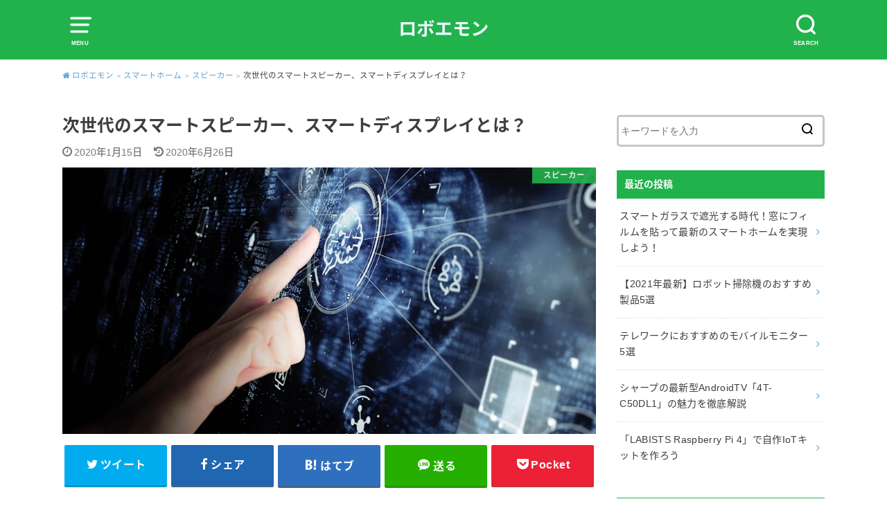

--- FILE ---
content_type: text/html; charset=UTF-8
request_url: https://ai-iot.jp/smarthome/whats_smartdesplay/
body_size: 24824
content:
<!doctype html>
<!--[if lt IE 7]><html dir="ltr" lang="ja" class="no-js lt-ie9 lt-ie8 lt-ie7"><![endif]-->
<!--[if (IE 7)&!(IEMobile)]><html dir="ltr" lang="ja" class="no-js lt-ie9 lt-ie8"><![endif]-->
<!--[if (IE 8)&!(IEMobile)]><html dir="ltr" lang="ja" class="no-js lt-ie9"><![endif]-->
<!--[if gt IE 8]><!--> <html dir="ltr" lang="ja" class="no-js"><!--<![endif]-->

<head>
<meta charset="utf-8">
<meta http-equiv="X-UA-Compatible" content="IE=edge">
<meta name="HandheldFriendly" content="True">
<meta name="MobileOptimized" content="320">
<meta name="viewport" content="width=device-width, initial-scale=1"/>

<link href="https://fonts.googleapis.com/css?family=M+PLUS+1p:900|Noto+Sans+JP&display=swap" rel="stylesheet">
<link rel="pingback" href="https://ai-iot.jp/xmlrpc.php">

<!--[if lt IE 9]>
<script src="//html5shiv.googlecode.com/svn/trunk/html5.js"></script>
<script src="//css3-mediaqueries-js.googlecode.com/svn/trunk/css3-mediaqueries.js"></script>
<![endif]-->

<title>次世代のスマートスピーカー、スマートディスプレイとは？ | ロボエモン</title>

		<!-- All in One SEO 4.2.4 - aioseo.com -->
		<meta name="description" content="2019年にはスマートスピーカーの次世代モデルともいえる「スマートディスプレイ」が各メーカーから続々とリリースされています。2020年はこのスマートディスプレイが、さらに1ステップ進化した生活シーンを作り出し、スタンダードとなる年になりそうです。スマートディスプレイとは一体どんなものか、スマートスピーカーとの違いや代表モデルを紹介していきます。" />
		<meta name="robots" content="max-image-preview:large" />
		<meta name="keywords" content="スピーカー,スマートホーム" />
		<link rel="canonical" href="https://ai-iot.jp/smarthome/whats_smartdesplay/" />
		<meta name="generator" content="All in One SEO (AIOSEO) 4.2.4 " />
		<script type="application/ld+json" class="aioseo-schema">
			{"@context":"https:\/\/schema.org","@graph":[{"@type":"WebSite","@id":"https:\/\/ai-iot.jp\/#website","url":"https:\/\/ai-iot.jp\/","name":"\u30ed\u30dc\u30a8\u30e2\u30f3","inLanguage":"ja","publisher":{"@id":"https:\/\/ai-iot.jp\/#organization"}},{"@type":"Organization","@id":"https:\/\/ai-iot.jp\/#organization","name":"\u30ed\u30dc\u30a8\u30e2\u30f3","url":"https:\/\/ai-iot.jp\/"},{"@type":"BreadcrumbList","@id":"https:\/\/ai-iot.jp\/smarthome\/whats_smartdesplay\/#breadcrumblist","itemListElement":[{"@type":"ListItem","@id":"https:\/\/ai-iot.jp\/#listItem","position":1,"item":{"@type":"WebPage","@id":"https:\/\/ai-iot.jp\/","name":"\u30db\u30fc\u30e0","description":"\u30ed\u30dc\u30a8\u30e2\u30f3\u3067\u306f\u300c5G\u30fbIoT\u30fbAI\u7b49\u3061\u3087\u3063\u3068\u5148\u306e\u672a\u6765\u3092\u3082\u3063\u3068\u30ea\u30a2\u30eb\u306b\u3002\u300d\u3092\u30b3\u30f3\u30bb\u30d7\u30c8\u306b\u65b0\u6642\u4ee3\u306e\u6700\u65b0\u60c5\u5831\u3092\u3044\u3061\u65e9\u304f\u7d39\u4ecb\u3057\u3066\u3044\u304d\u307e\u3059\u3002\u4eca\u5f8c\u533b\u7642\u3084\u4ecb\u8b77\u306e\u696d\u754c\u3067\u3082\u5fc5\u8981\u4e0d\u53ef\u6b20\u306a\u5b58\u5728\u306b\u306a\u3063\u3066\u3044\u304f\u3067\u3057\u3087\u3046\u30025G\u30fbIoT\uff08\u30b9\u30de\u30fc\u30c8\u30db\u30fc\u30e0\uff09\u30fbAI\u306e\u5b9f\u4f8b\u3092\u4ea4\u3048\u306a\u304c\u3089\u60c5\u5831\u3092\u767a\u4fe1\u3057\u3066\u3044\u304f\u306e\u3067\u662f\u975e\u304a\u697d\u3057\u307f\u304f\u3060\u3055\u3044\u3002","url":"https:\/\/ai-iot.jp\/"},"nextItem":"https:\/\/ai-iot.jp\/smarthome\/#listItem"},{"@type":"ListItem","@id":"https:\/\/ai-iot.jp\/smarthome\/#listItem","position":2,"item":{"@type":"WebPage","@id":"https:\/\/ai-iot.jp\/smarthome\/","name":"\u30b9\u30de\u30fc\u30c8\u30db\u30fc\u30e0","description":"2019\u5e74\u306b\u306f\u30b9\u30de\u30fc\u30c8\u30b9\u30d4\u30fc\u30ab\u30fc\u306e\u6b21\u4e16\u4ee3\u30e2\u30c7\u30eb\u3068\u3082\u3044\u3048\u308b\u300c\u30b9\u30de\u30fc\u30c8\u30c7\u30a3\u30b9\u30d7\u30ec\u30a4\u300d\u304c\u5404\u30e1\u30fc\u30ab\u30fc\u304b\u3089\u7d9a\u3005\u3068\u30ea\u30ea\u30fc\u30b9\u3055\u308c\u3066\u3044\u307e\u3059\u30022020\u5e74\u306f\u3053\u306e\u30b9\u30de\u30fc\u30c8\u30c7\u30a3\u30b9\u30d7\u30ec\u30a4\u304c\u3001\u3055\u3089\u306b1\u30b9\u30c6\u30c3\u30d7\u9032\u5316\u3057\u305f\u751f\u6d3b\u30b7\u30fc\u30f3\u3092\u4f5c\u308a\u51fa\u3057\u3001\u30b9\u30bf\u30f3\u30c0\u30fc\u30c9\u3068\u306a\u308b\u5e74\u306b\u306a\u308a\u305d\u3046\u3067\u3059\u3002\u30b9\u30de\u30fc\u30c8\u30c7\u30a3\u30b9\u30d7\u30ec\u30a4\u3068\u306f\u4e00\u4f53\u3069\u3093\u306a\u3082\u306e\u304b\u3001\u30b9\u30de\u30fc\u30c8\u30b9\u30d4\u30fc\u30ab\u30fc\u3068\u306e\u9055\u3044\u3084\u4ee3\u8868\u30e2\u30c7\u30eb\u3092\u7d39\u4ecb\u3057\u3066\u3044\u304d\u307e\u3059\u3002","url":"https:\/\/ai-iot.jp\/smarthome\/"},"nextItem":"https:\/\/ai-iot.jp\/smarthome\/whats_smartdesplay\/#listItem","previousItem":"https:\/\/ai-iot.jp\/#listItem"},{"@type":"ListItem","@id":"https:\/\/ai-iot.jp\/smarthome\/whats_smartdesplay\/#listItem","position":3,"item":{"@type":"WebPage","@id":"https:\/\/ai-iot.jp\/smarthome\/whats_smartdesplay\/","name":"\u6b21\u4e16\u4ee3\u306e\u30b9\u30de\u30fc\u30c8\u30b9\u30d4\u30fc\u30ab\u30fc\u3001\u30b9\u30de\u30fc\u30c8\u30c7\u30a3\u30b9\u30d7\u30ec\u30a4\u3068\u306f\uff1f","description":"2019\u5e74\u306b\u306f\u30b9\u30de\u30fc\u30c8\u30b9\u30d4\u30fc\u30ab\u30fc\u306e\u6b21\u4e16\u4ee3\u30e2\u30c7\u30eb\u3068\u3082\u3044\u3048\u308b\u300c\u30b9\u30de\u30fc\u30c8\u30c7\u30a3\u30b9\u30d7\u30ec\u30a4\u300d\u304c\u5404\u30e1\u30fc\u30ab\u30fc\u304b\u3089\u7d9a\u3005\u3068\u30ea\u30ea\u30fc\u30b9\u3055\u308c\u3066\u3044\u307e\u3059\u30022020\u5e74\u306f\u3053\u306e\u30b9\u30de\u30fc\u30c8\u30c7\u30a3\u30b9\u30d7\u30ec\u30a4\u304c\u3001\u3055\u3089\u306b1\u30b9\u30c6\u30c3\u30d7\u9032\u5316\u3057\u305f\u751f\u6d3b\u30b7\u30fc\u30f3\u3092\u4f5c\u308a\u51fa\u3057\u3001\u30b9\u30bf\u30f3\u30c0\u30fc\u30c9\u3068\u306a\u308b\u5e74\u306b\u306a\u308a\u305d\u3046\u3067\u3059\u3002\u30b9\u30de\u30fc\u30c8\u30c7\u30a3\u30b9\u30d7\u30ec\u30a4\u3068\u306f\u4e00\u4f53\u3069\u3093\u306a\u3082\u306e\u304b\u3001\u30b9\u30de\u30fc\u30c8\u30b9\u30d4\u30fc\u30ab\u30fc\u3068\u306e\u9055\u3044\u3084\u4ee3\u8868\u30e2\u30c7\u30eb\u3092\u7d39\u4ecb\u3057\u3066\u3044\u304d\u307e\u3059\u3002","url":"https:\/\/ai-iot.jp\/smarthome\/whats_smartdesplay\/"},"previousItem":"https:\/\/ai-iot.jp\/smarthome\/#listItem"}]},{"@type":"Person","@id":"https:\/\/ai-iot.jp\/author\/semplus-t-co-jp\/#author","url":"https:\/\/ai-iot.jp\/author\/semplus-t-co-jp\/","name":"sem@plus-t.co.jp","image":{"@type":"ImageObject","@id":"https:\/\/ai-iot.jp\/smarthome\/whats_smartdesplay\/#authorImage","url":"https:\/\/secure.gravatar.com\/avatar\/f043d281e057a0974ed72b6b258da167?s=96&d=mm&r=g","width":96,"height":96,"caption":"sem@plus-t.co.jp"}},{"@type":"WebPage","@id":"https:\/\/ai-iot.jp\/smarthome\/whats_smartdesplay\/#webpage","url":"https:\/\/ai-iot.jp\/smarthome\/whats_smartdesplay\/","name":"\u6b21\u4e16\u4ee3\u306e\u30b9\u30de\u30fc\u30c8\u30b9\u30d4\u30fc\u30ab\u30fc\u3001\u30b9\u30de\u30fc\u30c8\u30c7\u30a3\u30b9\u30d7\u30ec\u30a4\u3068\u306f\uff1f | \u30ed\u30dc\u30a8\u30e2\u30f3","description":"2019\u5e74\u306b\u306f\u30b9\u30de\u30fc\u30c8\u30b9\u30d4\u30fc\u30ab\u30fc\u306e\u6b21\u4e16\u4ee3\u30e2\u30c7\u30eb\u3068\u3082\u3044\u3048\u308b\u300c\u30b9\u30de\u30fc\u30c8\u30c7\u30a3\u30b9\u30d7\u30ec\u30a4\u300d\u304c\u5404\u30e1\u30fc\u30ab\u30fc\u304b\u3089\u7d9a\u3005\u3068\u30ea\u30ea\u30fc\u30b9\u3055\u308c\u3066\u3044\u307e\u3059\u30022020\u5e74\u306f\u3053\u306e\u30b9\u30de\u30fc\u30c8\u30c7\u30a3\u30b9\u30d7\u30ec\u30a4\u304c\u3001\u3055\u3089\u306b1\u30b9\u30c6\u30c3\u30d7\u9032\u5316\u3057\u305f\u751f\u6d3b\u30b7\u30fc\u30f3\u3092\u4f5c\u308a\u51fa\u3057\u3001\u30b9\u30bf\u30f3\u30c0\u30fc\u30c9\u3068\u306a\u308b\u5e74\u306b\u306a\u308a\u305d\u3046\u3067\u3059\u3002\u30b9\u30de\u30fc\u30c8\u30c7\u30a3\u30b9\u30d7\u30ec\u30a4\u3068\u306f\u4e00\u4f53\u3069\u3093\u306a\u3082\u306e\u304b\u3001\u30b9\u30de\u30fc\u30c8\u30b9\u30d4\u30fc\u30ab\u30fc\u3068\u306e\u9055\u3044\u3084\u4ee3\u8868\u30e2\u30c7\u30eb\u3092\u7d39\u4ecb\u3057\u3066\u3044\u304d\u307e\u3059\u3002","inLanguage":"ja","isPartOf":{"@id":"https:\/\/ai-iot.jp\/#website"},"breadcrumb":{"@id":"https:\/\/ai-iot.jp\/smarthome\/whats_smartdesplay\/#breadcrumblist"},"author":"https:\/\/ai-iot.jp\/author\/semplus-t-co-jp\/#author","creator":"https:\/\/ai-iot.jp\/author\/semplus-t-co-jp\/#author","image":{"@type":"ImageObject","@id":"https:\/\/ai-iot.jp\/#mainImage","url":"https:\/\/ai-iot.jp\/wp-content\/uploads\/2020\/01\/whats_smartdesplay.jpg","width":1000,"height":500,"caption":"\u30b9\u30de\u30fc\u30c8\u30c7\u30a3\u30b9\u30d7\u30ec\u30a4\u3068\u306f\uff1f"},"primaryImageOfPage":{"@id":"https:\/\/ai-iot.jp\/smarthome\/whats_smartdesplay\/#mainImage"},"datePublished":"2020-01-15T05:47:29+09:00","dateModified":"2020-06-26T10:28:09+09:00"},{"@type":"Article","@id":"https:\/\/ai-iot.jp\/smarthome\/whats_smartdesplay\/#article","name":"\u6b21\u4e16\u4ee3\u306e\u30b9\u30de\u30fc\u30c8\u30b9\u30d4\u30fc\u30ab\u30fc\u3001\u30b9\u30de\u30fc\u30c8\u30c7\u30a3\u30b9\u30d7\u30ec\u30a4\u3068\u306f\uff1f | \u30ed\u30dc\u30a8\u30e2\u30f3","description":"2019\u5e74\u306b\u306f\u30b9\u30de\u30fc\u30c8\u30b9\u30d4\u30fc\u30ab\u30fc\u306e\u6b21\u4e16\u4ee3\u30e2\u30c7\u30eb\u3068\u3082\u3044\u3048\u308b\u300c\u30b9\u30de\u30fc\u30c8\u30c7\u30a3\u30b9\u30d7\u30ec\u30a4\u300d\u304c\u5404\u30e1\u30fc\u30ab\u30fc\u304b\u3089\u7d9a\u3005\u3068\u30ea\u30ea\u30fc\u30b9\u3055\u308c\u3066\u3044\u307e\u3059\u30022020\u5e74\u306f\u3053\u306e\u30b9\u30de\u30fc\u30c8\u30c7\u30a3\u30b9\u30d7\u30ec\u30a4\u304c\u3001\u3055\u3089\u306b1\u30b9\u30c6\u30c3\u30d7\u9032\u5316\u3057\u305f\u751f\u6d3b\u30b7\u30fc\u30f3\u3092\u4f5c\u308a\u51fa\u3057\u3001\u30b9\u30bf\u30f3\u30c0\u30fc\u30c9\u3068\u306a\u308b\u5e74\u306b\u306a\u308a\u305d\u3046\u3067\u3059\u3002\u30b9\u30de\u30fc\u30c8\u30c7\u30a3\u30b9\u30d7\u30ec\u30a4\u3068\u306f\u4e00\u4f53\u3069\u3093\u306a\u3082\u306e\u304b\u3001\u30b9\u30de\u30fc\u30c8\u30b9\u30d4\u30fc\u30ab\u30fc\u3068\u306e\u9055\u3044\u3084\u4ee3\u8868\u30e2\u30c7\u30eb\u3092\u7d39\u4ecb\u3057\u3066\u3044\u304d\u307e\u3059\u3002","inLanguage":"ja","headline":"\u6b21\u4e16\u4ee3\u306e\u30b9\u30de\u30fc\u30c8\u30b9\u30d4\u30fc\u30ab\u30fc\u3001\u30b9\u30de\u30fc\u30c8\u30c7\u30a3\u30b9\u30d7\u30ec\u30a4\u3068\u306f\uff1f","author":{"@id":"https:\/\/ai-iot.jp\/author\/semplus-t-co-jp\/#author"},"publisher":{"@id":"https:\/\/ai-iot.jp\/#organization"},"datePublished":"2020-01-15T05:47:29+09:00","dateModified":"2020-06-26T10:28:09+09:00","articleSection":"\u30b9\u30d4\u30fc\u30ab\u30fc, \u30b9\u30de\u30fc\u30c8\u30db\u30fc\u30e0","mainEntityOfPage":{"@id":"https:\/\/ai-iot.jp\/smarthome\/whats_smartdesplay\/#webpage"},"isPartOf":{"@id":"https:\/\/ai-iot.jp\/smarthome\/whats_smartdesplay\/#webpage"},"image":{"@type":"ImageObject","@id":"https:\/\/ai-iot.jp\/#articleImage","url":"https:\/\/ai-iot.jp\/wp-content\/uploads\/2020\/01\/whats_smartdesplay.jpg","width":1000,"height":500,"caption":"\u30b9\u30de\u30fc\u30c8\u30c7\u30a3\u30b9\u30d7\u30ec\u30a4\u3068\u306f\uff1f"}}]}
		</script>
		<!-- All in One SEO -->

<link rel='dns-prefetch' href='//ajax.googleapis.com' />
<link rel='dns-prefetch' href='//fonts.googleapis.com' />
<link rel="alternate" type="application/rss+xml" title="ロボエモン &raquo; フィード" href="https://ai-iot.jp/feed/" />
<link rel="alternate" type="application/rss+xml" title="ロボエモン &raquo; コメントフィード" href="https://ai-iot.jp/comments/feed/" />
<script type="text/javascript">
/* <![CDATA[ */
window._wpemojiSettings = {"baseUrl":"https:\/\/s.w.org\/images\/core\/emoji\/15.0.3\/72x72\/","ext":".png","svgUrl":"https:\/\/s.w.org\/images\/core\/emoji\/15.0.3\/svg\/","svgExt":".svg","source":{"concatemoji":"https:\/\/ai-iot.jp\/wp-includes\/js\/wp-emoji-release.min.js"}};
/*! This file is auto-generated */
!function(i,n){var o,s,e;function c(e){try{var t={supportTests:e,timestamp:(new Date).valueOf()};sessionStorage.setItem(o,JSON.stringify(t))}catch(e){}}function p(e,t,n){e.clearRect(0,0,e.canvas.width,e.canvas.height),e.fillText(t,0,0);var t=new Uint32Array(e.getImageData(0,0,e.canvas.width,e.canvas.height).data),r=(e.clearRect(0,0,e.canvas.width,e.canvas.height),e.fillText(n,0,0),new Uint32Array(e.getImageData(0,0,e.canvas.width,e.canvas.height).data));return t.every(function(e,t){return e===r[t]})}function u(e,t,n){switch(t){case"flag":return n(e,"\ud83c\udff3\ufe0f\u200d\u26a7\ufe0f","\ud83c\udff3\ufe0f\u200b\u26a7\ufe0f")?!1:!n(e,"\ud83c\uddfa\ud83c\uddf3","\ud83c\uddfa\u200b\ud83c\uddf3")&&!n(e,"\ud83c\udff4\udb40\udc67\udb40\udc62\udb40\udc65\udb40\udc6e\udb40\udc67\udb40\udc7f","\ud83c\udff4\u200b\udb40\udc67\u200b\udb40\udc62\u200b\udb40\udc65\u200b\udb40\udc6e\u200b\udb40\udc67\u200b\udb40\udc7f");case"emoji":return!n(e,"\ud83d\udc26\u200d\u2b1b","\ud83d\udc26\u200b\u2b1b")}return!1}function f(e,t,n){var r="undefined"!=typeof WorkerGlobalScope&&self instanceof WorkerGlobalScope?new OffscreenCanvas(300,150):i.createElement("canvas"),a=r.getContext("2d",{willReadFrequently:!0}),o=(a.textBaseline="top",a.font="600 32px Arial",{});return e.forEach(function(e){o[e]=t(a,e,n)}),o}function t(e){var t=i.createElement("script");t.src=e,t.defer=!0,i.head.appendChild(t)}"undefined"!=typeof Promise&&(o="wpEmojiSettingsSupports",s=["flag","emoji"],n.supports={everything:!0,everythingExceptFlag:!0},e=new Promise(function(e){i.addEventListener("DOMContentLoaded",e,{once:!0})}),new Promise(function(t){var n=function(){try{var e=JSON.parse(sessionStorage.getItem(o));if("object"==typeof e&&"number"==typeof e.timestamp&&(new Date).valueOf()<e.timestamp+604800&&"object"==typeof e.supportTests)return e.supportTests}catch(e){}return null}();if(!n){if("undefined"!=typeof Worker&&"undefined"!=typeof OffscreenCanvas&&"undefined"!=typeof URL&&URL.createObjectURL&&"undefined"!=typeof Blob)try{var e="postMessage("+f.toString()+"("+[JSON.stringify(s),u.toString(),p.toString()].join(",")+"));",r=new Blob([e],{type:"text/javascript"}),a=new Worker(URL.createObjectURL(r),{name:"wpTestEmojiSupports"});return void(a.onmessage=function(e){c(n=e.data),a.terminate(),t(n)})}catch(e){}c(n=f(s,u,p))}t(n)}).then(function(e){for(var t in e)n.supports[t]=e[t],n.supports.everything=n.supports.everything&&n.supports[t],"flag"!==t&&(n.supports.everythingExceptFlag=n.supports.everythingExceptFlag&&n.supports[t]);n.supports.everythingExceptFlag=n.supports.everythingExceptFlag&&!n.supports.flag,n.DOMReady=!1,n.readyCallback=function(){n.DOMReady=!0}}).then(function(){return e}).then(function(){var e;n.supports.everything||(n.readyCallback(),(e=n.source||{}).concatemoji?t(e.concatemoji):e.wpemoji&&e.twemoji&&(t(e.twemoji),t(e.wpemoji)))}))}((window,document),window._wpemojiSettings);
/* ]]> */
</script>
<style id='wp-emoji-styles-inline-css' type='text/css'>

	img.wp-smiley, img.emoji {
		display: inline !important;
		border: none !important;
		box-shadow: none !important;
		height: 1em !important;
		width: 1em !important;
		margin: 0 0.07em !important;
		vertical-align: -0.1em !important;
		background: none !important;
		padding: 0 !important;
	}
</style>
<link rel='stylesheet' id='wp-block-library-css' href='https://ai-iot.jp/wp-includes/css/dist/block-library/style.min.css' type='text/css' media='all' />
<style id='classic-theme-styles-inline-css' type='text/css'>
/*! This file is auto-generated */
.wp-block-button__link{color:#fff;background-color:#32373c;border-radius:9999px;box-shadow:none;text-decoration:none;padding:calc(.667em + 2px) calc(1.333em + 2px);font-size:1.125em}.wp-block-file__button{background:#32373c;color:#fff;text-decoration:none}
</style>
<style id='global-styles-inline-css' type='text/css'>
:root{--wp--preset--aspect-ratio--square: 1;--wp--preset--aspect-ratio--4-3: 4/3;--wp--preset--aspect-ratio--3-4: 3/4;--wp--preset--aspect-ratio--3-2: 3/2;--wp--preset--aspect-ratio--2-3: 2/3;--wp--preset--aspect-ratio--16-9: 16/9;--wp--preset--aspect-ratio--9-16: 9/16;--wp--preset--color--black: #000000;--wp--preset--color--cyan-bluish-gray: #abb8c3;--wp--preset--color--white: #ffffff;--wp--preset--color--pale-pink: #f78da7;--wp--preset--color--vivid-red: #cf2e2e;--wp--preset--color--luminous-vivid-orange: #ff6900;--wp--preset--color--luminous-vivid-amber: #fcb900;--wp--preset--color--light-green-cyan: #7bdcb5;--wp--preset--color--vivid-green-cyan: #00d084;--wp--preset--color--pale-cyan-blue: #8ed1fc;--wp--preset--color--vivid-cyan-blue: #0693e3;--wp--preset--color--vivid-purple: #9b51e0;--wp--preset--gradient--vivid-cyan-blue-to-vivid-purple: linear-gradient(135deg,rgba(6,147,227,1) 0%,rgb(155,81,224) 100%);--wp--preset--gradient--light-green-cyan-to-vivid-green-cyan: linear-gradient(135deg,rgb(122,220,180) 0%,rgb(0,208,130) 100%);--wp--preset--gradient--luminous-vivid-amber-to-luminous-vivid-orange: linear-gradient(135deg,rgba(252,185,0,1) 0%,rgba(255,105,0,1) 100%);--wp--preset--gradient--luminous-vivid-orange-to-vivid-red: linear-gradient(135deg,rgba(255,105,0,1) 0%,rgb(207,46,46) 100%);--wp--preset--gradient--very-light-gray-to-cyan-bluish-gray: linear-gradient(135deg,rgb(238,238,238) 0%,rgb(169,184,195) 100%);--wp--preset--gradient--cool-to-warm-spectrum: linear-gradient(135deg,rgb(74,234,220) 0%,rgb(151,120,209) 20%,rgb(207,42,186) 40%,rgb(238,44,130) 60%,rgb(251,105,98) 80%,rgb(254,248,76) 100%);--wp--preset--gradient--blush-light-purple: linear-gradient(135deg,rgb(255,206,236) 0%,rgb(152,150,240) 100%);--wp--preset--gradient--blush-bordeaux: linear-gradient(135deg,rgb(254,205,165) 0%,rgb(254,45,45) 50%,rgb(107,0,62) 100%);--wp--preset--gradient--luminous-dusk: linear-gradient(135deg,rgb(255,203,112) 0%,rgb(199,81,192) 50%,rgb(65,88,208) 100%);--wp--preset--gradient--pale-ocean: linear-gradient(135deg,rgb(255,245,203) 0%,rgb(182,227,212) 50%,rgb(51,167,181) 100%);--wp--preset--gradient--electric-grass: linear-gradient(135deg,rgb(202,248,128) 0%,rgb(113,206,126) 100%);--wp--preset--gradient--midnight: linear-gradient(135deg,rgb(2,3,129) 0%,rgb(40,116,252) 100%);--wp--preset--font-size--small: 13px;--wp--preset--font-size--medium: 20px;--wp--preset--font-size--large: 36px;--wp--preset--font-size--x-large: 42px;--wp--preset--spacing--20: 0.44rem;--wp--preset--spacing--30: 0.67rem;--wp--preset--spacing--40: 1rem;--wp--preset--spacing--50: 1.5rem;--wp--preset--spacing--60: 2.25rem;--wp--preset--spacing--70: 3.38rem;--wp--preset--spacing--80: 5.06rem;--wp--preset--shadow--natural: 6px 6px 9px rgba(0, 0, 0, 0.2);--wp--preset--shadow--deep: 12px 12px 50px rgba(0, 0, 0, 0.4);--wp--preset--shadow--sharp: 6px 6px 0px rgba(0, 0, 0, 0.2);--wp--preset--shadow--outlined: 6px 6px 0px -3px rgba(255, 255, 255, 1), 6px 6px rgba(0, 0, 0, 1);--wp--preset--shadow--crisp: 6px 6px 0px rgba(0, 0, 0, 1);}:where(.is-layout-flex){gap: 0.5em;}:where(.is-layout-grid){gap: 0.5em;}body .is-layout-flex{display: flex;}.is-layout-flex{flex-wrap: wrap;align-items: center;}.is-layout-flex > :is(*, div){margin: 0;}body .is-layout-grid{display: grid;}.is-layout-grid > :is(*, div){margin: 0;}:where(.wp-block-columns.is-layout-flex){gap: 2em;}:where(.wp-block-columns.is-layout-grid){gap: 2em;}:where(.wp-block-post-template.is-layout-flex){gap: 1.25em;}:where(.wp-block-post-template.is-layout-grid){gap: 1.25em;}.has-black-color{color: var(--wp--preset--color--black) !important;}.has-cyan-bluish-gray-color{color: var(--wp--preset--color--cyan-bluish-gray) !important;}.has-white-color{color: var(--wp--preset--color--white) !important;}.has-pale-pink-color{color: var(--wp--preset--color--pale-pink) !important;}.has-vivid-red-color{color: var(--wp--preset--color--vivid-red) !important;}.has-luminous-vivid-orange-color{color: var(--wp--preset--color--luminous-vivid-orange) !important;}.has-luminous-vivid-amber-color{color: var(--wp--preset--color--luminous-vivid-amber) !important;}.has-light-green-cyan-color{color: var(--wp--preset--color--light-green-cyan) !important;}.has-vivid-green-cyan-color{color: var(--wp--preset--color--vivid-green-cyan) !important;}.has-pale-cyan-blue-color{color: var(--wp--preset--color--pale-cyan-blue) !important;}.has-vivid-cyan-blue-color{color: var(--wp--preset--color--vivid-cyan-blue) !important;}.has-vivid-purple-color{color: var(--wp--preset--color--vivid-purple) !important;}.has-black-background-color{background-color: var(--wp--preset--color--black) !important;}.has-cyan-bluish-gray-background-color{background-color: var(--wp--preset--color--cyan-bluish-gray) !important;}.has-white-background-color{background-color: var(--wp--preset--color--white) !important;}.has-pale-pink-background-color{background-color: var(--wp--preset--color--pale-pink) !important;}.has-vivid-red-background-color{background-color: var(--wp--preset--color--vivid-red) !important;}.has-luminous-vivid-orange-background-color{background-color: var(--wp--preset--color--luminous-vivid-orange) !important;}.has-luminous-vivid-amber-background-color{background-color: var(--wp--preset--color--luminous-vivid-amber) !important;}.has-light-green-cyan-background-color{background-color: var(--wp--preset--color--light-green-cyan) !important;}.has-vivid-green-cyan-background-color{background-color: var(--wp--preset--color--vivid-green-cyan) !important;}.has-pale-cyan-blue-background-color{background-color: var(--wp--preset--color--pale-cyan-blue) !important;}.has-vivid-cyan-blue-background-color{background-color: var(--wp--preset--color--vivid-cyan-blue) !important;}.has-vivid-purple-background-color{background-color: var(--wp--preset--color--vivid-purple) !important;}.has-black-border-color{border-color: var(--wp--preset--color--black) !important;}.has-cyan-bluish-gray-border-color{border-color: var(--wp--preset--color--cyan-bluish-gray) !important;}.has-white-border-color{border-color: var(--wp--preset--color--white) !important;}.has-pale-pink-border-color{border-color: var(--wp--preset--color--pale-pink) !important;}.has-vivid-red-border-color{border-color: var(--wp--preset--color--vivid-red) !important;}.has-luminous-vivid-orange-border-color{border-color: var(--wp--preset--color--luminous-vivid-orange) !important;}.has-luminous-vivid-amber-border-color{border-color: var(--wp--preset--color--luminous-vivid-amber) !important;}.has-light-green-cyan-border-color{border-color: var(--wp--preset--color--light-green-cyan) !important;}.has-vivid-green-cyan-border-color{border-color: var(--wp--preset--color--vivid-green-cyan) !important;}.has-pale-cyan-blue-border-color{border-color: var(--wp--preset--color--pale-cyan-blue) !important;}.has-vivid-cyan-blue-border-color{border-color: var(--wp--preset--color--vivid-cyan-blue) !important;}.has-vivid-purple-border-color{border-color: var(--wp--preset--color--vivid-purple) !important;}.has-vivid-cyan-blue-to-vivid-purple-gradient-background{background: var(--wp--preset--gradient--vivid-cyan-blue-to-vivid-purple) !important;}.has-light-green-cyan-to-vivid-green-cyan-gradient-background{background: var(--wp--preset--gradient--light-green-cyan-to-vivid-green-cyan) !important;}.has-luminous-vivid-amber-to-luminous-vivid-orange-gradient-background{background: var(--wp--preset--gradient--luminous-vivid-amber-to-luminous-vivid-orange) !important;}.has-luminous-vivid-orange-to-vivid-red-gradient-background{background: var(--wp--preset--gradient--luminous-vivid-orange-to-vivid-red) !important;}.has-very-light-gray-to-cyan-bluish-gray-gradient-background{background: var(--wp--preset--gradient--very-light-gray-to-cyan-bluish-gray) !important;}.has-cool-to-warm-spectrum-gradient-background{background: var(--wp--preset--gradient--cool-to-warm-spectrum) !important;}.has-blush-light-purple-gradient-background{background: var(--wp--preset--gradient--blush-light-purple) !important;}.has-blush-bordeaux-gradient-background{background: var(--wp--preset--gradient--blush-bordeaux) !important;}.has-luminous-dusk-gradient-background{background: var(--wp--preset--gradient--luminous-dusk) !important;}.has-pale-ocean-gradient-background{background: var(--wp--preset--gradient--pale-ocean) !important;}.has-electric-grass-gradient-background{background: var(--wp--preset--gradient--electric-grass) !important;}.has-midnight-gradient-background{background: var(--wp--preset--gradient--midnight) !important;}.has-small-font-size{font-size: var(--wp--preset--font-size--small) !important;}.has-medium-font-size{font-size: var(--wp--preset--font-size--medium) !important;}.has-large-font-size{font-size: var(--wp--preset--font-size--large) !important;}.has-x-large-font-size{font-size: var(--wp--preset--font-size--x-large) !important;}
:where(.wp-block-post-template.is-layout-flex){gap: 1.25em;}:where(.wp-block-post-template.is-layout-grid){gap: 1.25em;}
:where(.wp-block-columns.is-layout-flex){gap: 2em;}:where(.wp-block-columns.is-layout-grid){gap: 2em;}
:root :where(.wp-block-pullquote){font-size: 1.5em;line-height: 1.6;}
</style>
<link rel='stylesheet' id='contact-form-7-css' href='https://ai-iot.jp/wp-content/plugins/contact-form-7/includes/css/styles.css' type='text/css' media='all' />
<link rel='stylesheet' id='contact-form-7-confirm-css' href='https://ai-iot.jp/wp-content/plugins/contact-form-7-add-confirm/includes/css/styles.css' type='text/css' media='all' />
<link rel='stylesheet' id='ez-icomoon-css' href='https://ai-iot.jp/wp-content/plugins/easy-table-of-contents/vendor/icomoon/style.min.css' type='text/css' media='all' />
<link rel='stylesheet' id='ez-toc-css' href='https://ai-iot.jp/wp-content/plugins/easy-table-of-contents/assets/css/screen.min.css' type='text/css' media='all' />
<style id='ez-toc-inline-css' type='text/css'>
div#ez-toc-container p.ez-toc-title {font-size: 100%;}div#ez-toc-container p.ez-toc-title {font-weight: 700;}div#ez-toc-container ul li {font-size: 100%;}div#ez-toc-container nav ul ul li ul li {font-size: %!important;}div#ez-toc-container {width: 100%;}
.ez-toc-container-direction {
    direction: ltr;
}

.ez-toc-counter ul {
    counter-reset: item;
}



.ez-toc-counter nav ul li a::before {
    content: counters(item, ".", decimal) ". ";
    display: inline-block;
    counter-increment: item;
    margin-right: .2em; 

    float: left;
}


.ez-toc-widget-direction {
    direction: ltr;
}

.ez-toc-widget-container ul {
    counter-reset: item;
}



.ez-toc-widget-container nav ul li a::before {
    content: counters(item, ".", decimal) ". ";
    display: inline-block;
    counter-increment: item;
    margin-right: .2em; 

    float: left;
}


</style>
<link rel='stylesheet' id='wordpress-popular-posts-css-css' href='https://ai-iot.jp/wp-content/plugins/wordpress-popular-posts/assets/css/wpp.css' type='text/css' media='all' />
<link rel='stylesheet' id='style-css' href='https://ai-iot.jp/wp-content/themes/Ai-Iot-P/style.css' type='text/css' media='all' />
<link rel='stylesheet' id='child-style-css' href='https://ai-iot.jp/wp-content/themes/Ai-Iot/style.css' type='text/css' media='all' />
<link rel='stylesheet' id='gf_Notojp-css' href='//fonts.googleapis.com/earlyaccess/notosansjapanese.css' type='text/css' media='all' />
<link rel='stylesheet' id='fontawesome-css' href='https://ai-iot.jp/wp-content/themes/Ai-Iot-P/library/css/font-awesome.min.css' type='text/css' media='all' />
<link rel='stylesheet' id='animate-css' href='https://ai-iot.jp/wp-content/themes/Ai-Iot-P/library/css/animate.min.css' type='text/css' media='all' />
<link rel='stylesheet' id='remodal-css' href='https://ai-iot.jp/wp-content/themes/Ai-Iot-P/library/css/remodal.css' type='text/css' media='all' />
<link rel='stylesheet' id='oc-block-style-css' href='https://ai-iot.jp/wp-content/themes/Ai-Iot-P/library/css/block-style.css' type='text/css' media='all' />
<link rel='stylesheet' id='wp-associate-post-r2-css' href='https://ai-iot.jp/wp-content/plugins/wp-associate-post-r2/css/skin-standard.css' type='text/css' media='all' />
<script type="text/javascript" src="//ajax.googleapis.com/ajax/libs/jquery/1.12.2/jquery.min.js" id="jquery-js"></script>
<script type="application/json" id="wpp-json">
/* <![CDATA[ */
{"sampling_active":0,"sampling_rate":100,"ajax_url":"https:\/\/ai-iot.jp\/wp-json\/wordpress-popular-posts\/v1\/popular-posts","api_url":"https:\/\/ai-iot.jp\/wp-json\/wordpress-popular-posts","ID":1088,"token":"a0ae7cd0aa","lang":0,"debug":0}
/* ]]> */
</script>
<script type="text/javascript" src="https://ai-iot.jp/wp-content/plugins/wordpress-popular-posts/assets/js/wpp.min.js" id="wpp-js-js"></script>
<link rel="https://api.w.org/" href="https://ai-iot.jp/wp-json/" /><link rel="alternate" title="JSON" type="application/json" href="https://ai-iot.jp/wp-json/wp/v2/posts/1088" /><link rel="EditURI" type="application/rsd+xml" title="RSD" href="https://ai-iot.jp/xmlrpc.php?rsd" />

<link rel='shortlink' href='https://ai-iot.jp/?p=1088' />
<link rel="alternate" title="oEmbed (JSON)" type="application/json+oembed" href="https://ai-iot.jp/wp-json/oembed/1.0/embed?url=https%3A%2F%2Fai-iot.jp%2Fsmarthome%2Fwhats_smartdesplay%2F" />
<link rel="alternate" title="oEmbed (XML)" type="text/xml+oembed" href="https://ai-iot.jp/wp-json/oembed/1.0/embed?url=https%3A%2F%2Fai-iot.jp%2Fsmarthome%2Fwhats_smartdesplay%2F&#038;format=xml" />
<meta name="generator" content="Site Kit by Google 1.82.0" />            <style id="wpp-loading-animation-styles">@-webkit-keyframes bgslide{from{background-position-x:0}to{background-position-x:-200%}}@keyframes bgslide{from{background-position-x:0}to{background-position-x:-200%}}.wpp-widget-placeholder,.wpp-widget-block-placeholder{margin:0 auto;width:60px;height:3px;background:#dd3737;background:linear-gradient(90deg,#dd3737 0%,#571313 10%,#dd3737 100%);background-size:200% auto;border-radius:3px;-webkit-animation:bgslide 1s infinite linear;animation:bgslide 1s infinite linear}</style>
            <style type="text/css">
body, #breadcrumb li a::after{ color: #3E3E3E;}
a, #breadcrumb li a i, .authorbox .author_sns li a::before,.widget li a:after{ color: #57a1d8;}
a:hover{ color: #9eccef;}
.article-footer .post-categories li a,.article-footer .tags a{ background: #57a1d8; border-color:#57a1d8;}
.article-footer .tags a{ color:#57a1d8; background: none;}
.article-footer .post-categories li a:hover,.article-footer .tags a:hover{ background:#9eccef;  border-color:#9eccef;}
input[type="text"],input[type="password"],input[type="datetime"],input[type="datetime-local"],input[type="date"],input[type="month"],input[type="time"],input[type="week"],input[type="number"],input[type="email"],input[type="url"],input[type="search"],input[type="tel"],input[type="color"],select,textarea,.field { background-color: #ffffff;}
#header{ color: #ffffff; background: #22b24c;}
#logo a{ color: #ecf6ff;}
@media only screen and (min-width: 768px) {
	#g_nav .nav > li::after{ background: #ecf6ff;}
	#g_nav .nav li ul.sub-menu, #g_nav .nav li ul.children{ background: #2e3a44;color: #ffffff;}
	.archives-list .post-list a .eyecatch::after{ background: #57a1d8;}
}

.slick-prev:before, .slick-next:before, .accordionBtn, #submit, button, html input[type="button"], input[type="reset"], input[type="submit"], .pagination a:hover, .pagination a:focus,.page-links a:hover, .page-links a:focus { background-color: #57a1d8;}
.accordionBtn.active, #submit:hover, #submit:focus{ background-color: #9eccef;}
.entry-content h2,.homeadd_wrap .widgettitle,.widgettitle, .eyecatch .cat-name, ul.wpp-list li a:before, .cat_postlist .catttl::before, .cat_postlist .catttl::after{ background: #22b24c; color: #ffffff;}
.entry-content h3,.entry-content h4{ border-color: #22b24c;}
.h_balloon .entry-content h2:after{ border-top-color: #22b24c;}
.entry-content ol li:before{ background: #22b24c; border-color: #22b24c;  color: #ffffff;}
.entry-content ol li ol li:before{ color: #22b24c;}
.entry-content ul li:before{ color: #22b24c;}
.entry-content blockquote::before,.entry-content blockquote::after{color: #22b24c;}

.btn-wrap a{background: #57a1d8;border: 1px solid #57a1d8;}
.btn-wrap a:hover,.widget .btn-wrap:not(.simple) a:hover{color: #57a1d8;border-color: #57a1d8;}
.btn-wrap.simple a, .pagination a, .pagination span,.page-links a{border-color: #57a1d8; color: #57a1d8;}
.btn-wrap.simple a:hover, .pagination .current,.pagination .current:hover,.page-links ul > li > span{background-color: #57a1d8;}

#footer-top::before{background-color: #22b24c;}
#footer,.cta-inner{background-color: #2e3a44; color: #ffffff;}

</style>
<link rel="icon" href="https://ai-iot.jp/wp-content/uploads/2019/12/favicon.ico" sizes="32x32" />
<link rel="icon" href="https://ai-iot.jp/wp-content/uploads/2019/12/favicon.ico" sizes="192x192" />
<link rel="apple-touch-icon" href="https://ai-iot.jp/wp-content/uploads/2019/12/favicon.ico" />
<meta name="msapplication-TileImage" content="https://ai-iot.jp/wp-content/uploads/2019/12/favicon.ico" />
<script async src="https://www.googletagmanager.com/gtag/js?id=UA-147517698-1"></script>
<script>
  window.dataLayer = window.dataLayer || [];
  function gtag(){dataLayer.push(arguments);}
  gtag('js', new Date());

  gtag('config', 'UA-147517698-1');
</script></head>

<body class="post-template-default single single-post postid-1088 single-format-standard pd_normal h_balloon date_on catlabelon pannavi_on">
<div id="container">


<header id="header" class="header animated fadeIn">
<div id="inner-header" class="wrap cf">

<div id="logo" class="fs_s ">
<p class="h1 text"><a href="https://ai-iot.jp">ロボエモン</a></p>
<p class="site_description"></p></div>

<a href="#spnavi" data-remodal-target="spnavi" class="nav_btn"><span class="text">MENU</span></a>
<div class="remodal" data-remodal-id="spnavi" data-remodal-options="hashTracking:false">
<button data-remodal-action="close" class="remodal-close"><span class="text gf">CLOSE</span></button>
<div id="recent-posts-3" class="widget widget_recent_entries"><h4 class="widgettitle"><span>最近の投稿</span></h4>			<ul>
								
				<li><a class="cf" href="https://ai-iot.jp/smarthome/smartglass-window/" title="スマートガラスで遮光する時代！窓にフィルムを貼って最新のスマートホームを実現しよう！">
					<p class="title">スマートガラスで遮光する時代！窓にフィルムを貼って最新のスマートホームを実現しよう！</p>
									</a></li>
								
				<li><a class="cf" href="https://ai-iot.jp/smartcity/robot_cleaner/" title="【2021年最新】ロボット掃除機のおすすめ製品5選">
					<p class="title">【2021年最新】ロボット掃除機のおすすめ製品5選</p>
									</a></li>
								
				<li><a class="cf" href="https://ai-iot.jp/business/mobile_monitor_for_telework/" title="テレワークにおすすめのモバイルモニター5選">
					<p class="title">テレワークにおすすめのモバイルモニター5選</p>
									</a></li>
								
				<li><a class="cf" href="https://ai-iot.jp/smarthome/androidtv_4t-c50dl1_sharp/" title="シャープの最新型AndroidTV「4T-C50DL1」の魅力を徹底解説">
					<p class="title">シャープの最新型AndroidTV「4T-C50DL1」の魅力を徹底解説</p>
									</a></li>
								
				<li><a class="cf" href="https://ai-iot.jp/smarthome/labists-raspberry-pi4/" title="「LABISTS Raspberry Pi 4」で自作IoTキットを作ろう">
					<p class="title">「LABISTS Raspberry Pi 4」で自作IoTキットを作ろう</p>
									</a></li>
							</ul>
			</div><div id="categories-3" class="widget widget_categories"><h4 class="widgettitle"><span>カテゴリー</span></h4>
			<ul>
					<li class="cat-item cat-item-67"><a href="https://ai-iot.jp/gadget/">近未来ガジェット</a>
</li>
	<li class="cat-item cat-item-5"><a href="https://ai-iot.jp/ai/">AI</a>
</li>
	<li class="cat-item cat-item-20"><a href="https://ai-iot.jp/5g_iot/">5G・IoT</a>
</li>
	<li class="cat-item cat-item-21"><a href="https://ai-iot.jp/business/">ビジネス</a>
</li>
	<li class="cat-item cat-item-22"><a href="https://ai-iot.jp/medical/">医療</a>
</li>
	<li class="cat-item cat-item-18"><a href="https://ai-iot.jp/education/">教育</a>
</li>
	<li class="cat-item cat-item-6"><a href="https://ai-iot.jp/sports/">スポーツ</a>
</li>
	<li class="cat-item cat-item-24"><a href="https://ai-iot.jp/entertainment/">エンタメ</a>
</li>
	<li class="cat-item cat-item-23"><a href="https://ai-iot.jp/smartcity/">スマートシティ</a>
</li>
	<li class="cat-item cat-item-1"><a href="https://ai-iot.jp/smarthome/">スマートホーム</a>
<ul class='children'>
	<li class="cat-item cat-item-68"><a href="https://ai-iot.jp/smarthome/window/">窓</a>
</li>
	<li class="cat-item cat-item-2"><a href="https://ai-iot.jp/smarthome/speaker/">スピーカー</a>
</li>
	<li class="cat-item cat-item-3"><a href="https://ai-iot.jp/smarthome/air_conditioning/">空調（エアコン）</a>
</li>
	<li class="cat-item cat-item-10"><a href="https://ai-iot.jp/smarthome/light/">照明</a>
</li>
	<li class="cat-item cat-item-11"><a href="https://ai-iot.jp/smarthome/refrigerator/">冷蔵庫</a>
</li>
	<li class="cat-item cat-item-14"><a href="https://ai-iot.jp/smarthome/security/">セキュリティ</a>
</li>
</ul>
</li>
			</ul>

			</div><button data-remodal-action="close" class="remodal-close"><span class="text gf">CLOSE</span></button>
</div>

<div class="searchbox">
<form role="search" method="get" id="searchform" class="searchform cf" action="https://ai-iot.jp/" >
<input type="search" placeholder="キーワードを入力" value="" name="s" id="s" />
<span class="nav_btn search_btn"><span class="text">SEARCH</span></span>
</form>
</div>



</div>
</header>





<div id="breadcrumb" class="breadcrumb animated fadeIn cf">
<div class="inner wrap cf">
<!-- Breadcrumb NavXT 7.1.0 -->
<span property="itemListElement" typeof="ListItem"><a property="item" typeof="WebPage" title="ロボエモン" href="https://ai-iot.jp" class="home" ><span property="name"><i class="fa fa-home"></i> ロボエモン</span></a><meta property="position" content="1"></span><span class="breadarrow">&gt;</span><span property="itemListElement" typeof="ListItem"><a property="item" typeof="WebPage" title="スマートホーム" href="https://ai-iot.jp/smarthome/" class="taxonomy category" ><span property="name">スマートホーム</span></a><meta property="position" content="2"></span><span class="breadarrow">&gt;</span><span property="itemListElement" typeof="ListItem"><a property="item" typeof="WebPage" title="スピーカー" href="https://ai-iot.jp/smarthome/speaker/" class="taxonomy category" ><span property="name">スピーカー</span></a><meta property="position" content="3"></span><span class="breadarrow">&gt;</span><span property="itemListElement" typeof="ListItem"><span property="name" class="post post-post current-item">次世代のスマートスピーカー、スマートディスプレイとは？</span><meta property="url" content="https://ai-iot.jp/smarthome/whats_smartdesplay/"><meta property="position" content="4"></span></div>
</div>

<div id="content">
<div id="inner-content" class="wrap cf">

<div class="main-wrap">
<main id="main" class="animated anidelayS fadeIn" role="main">

<article id="post-1088" class="post-1088 post type-post status-publish format-standard has-post-thumbnail hentry category-speaker category-smarthome article cf" role="article">
<header class="article-header entry-header">
<div class="inner">
<h1 class="entry-title single-title" itemprop="headline" rel="bookmark">次世代のスマートスピーカー、スマートディスプレイとは？</h1>

<div class="byline entry-meta vcard cf">

<time class="date gf entry-date updated">2020年1月15日</time>
<time class="date gf entry-date undo updated" datetime="2020-06-26">2020年6月26日</time></div>

<figure class="eyecatch">
<img width="1000" height="500" src="https://ai-iot.jp/wp-content/uploads/2020/01/whats_smartdesplay.jpg" class="attachment-post-thumbnail size-post-thumbnail wp-post-image" alt="スマートディスプレイとは？" decoding="async" fetchpriority="high" srcset="https://ai-iot.jp/wp-content/uploads/2020/01/whats_smartdesplay.jpg 1000w, https://ai-iot.jp/wp-content/uploads/2020/01/whats_smartdesplay-300x150.jpg 300w, https://ai-iot.jp/wp-content/uploads/2020/01/whats_smartdesplay-768x384.jpg 768w" sizes="(max-width: 1000px) 100vw, 1000px" />
<span class="cat-name cat-id-2">スピーカー</span>
</figure>

</div>
</header>


<div class="share short">
<div class="sns">
<ul class="cf">

<li class="twitter"> 
<a target="blank" href="//twitter.com/intent/tweet?url=https%3A%2F%2Fai-iot.jp%2Fsmarthome%2Fwhats_smartdesplay%2F&text=%E6%AC%A1%E4%B8%96%E4%BB%A3%E3%81%AE%E3%82%B9%E3%83%9E%E3%83%BC%E3%83%88%E3%82%B9%E3%83%94%E3%83%BC%E3%82%AB%E3%83%BC%E3%80%81%E3%82%B9%E3%83%9E%E3%83%BC%E3%83%88%E3%83%87%E3%82%A3%E3%82%B9%E3%83%97%E3%83%AC%E3%82%A4%E3%81%A8%E3%81%AF%EF%BC%9F&tw_p=tweetbutton" onclick="window.open(this.href, 'tweetwindow', 'width=550, height=450,personalbar=0,toolbar=0,scrollbars=1,resizable=1'); return false;"><span class="text">ツイート</span><span class="count"></span></a>
</li>

<li class="facebook">
<a href="//www.facebook.com/sharer.php?src=bm&u=https%3A%2F%2Fai-iot.jp%2Fsmarthome%2Fwhats_smartdesplay%2F&t=%E6%AC%A1%E4%B8%96%E4%BB%A3%E3%81%AE%E3%82%B9%E3%83%9E%E3%83%BC%E3%83%88%E3%82%B9%E3%83%94%E3%83%BC%E3%82%AB%E3%83%BC%E3%80%81%E3%82%B9%E3%83%9E%E3%83%BC%E3%83%88%E3%83%87%E3%82%A3%E3%82%B9%E3%83%97%E3%83%AC%E3%82%A4%E3%81%A8%E3%81%AF%EF%BC%9F" onclick="javascript:window.open(this.href, '', 'menubar=no,toolbar=no,resizable=yes,scrollbars=yes,height=300,width=600');return false;"><span class="text">シェア</span><span class="count"></span></a>
</li>

<li class="hatebu">       
<a href="//b.hatena.ne.jp/add?mode=confirm&url=https://ai-iot.jp/smarthome/whats_smartdesplay/&title=%E6%AC%A1%E4%B8%96%E4%BB%A3%E3%81%AE%E3%82%B9%E3%83%9E%E3%83%BC%E3%83%88%E3%82%B9%E3%83%94%E3%83%BC%E3%82%AB%E3%83%BC%E3%80%81%E3%82%B9%E3%83%9E%E3%83%BC%E3%83%88%E3%83%87%E3%82%A3%E3%82%B9%E3%83%97%E3%83%AC%E3%82%A4%E3%81%A8%E3%81%AF%EF%BC%9F" onclick="window.open(this.href, 'HBwindow', 'width=600, height=400, menubar=no, toolbar=no, scrollbars=yes'); return false;" target="_blank"><span class="text">はてブ</span><span class="count"></span></a>
</li>

<li class="line">
<a href="//line.me/R/msg/text/?%E6%AC%A1%E4%B8%96%E4%BB%A3%E3%81%AE%E3%82%B9%E3%83%9E%E3%83%BC%E3%83%88%E3%82%B9%E3%83%94%E3%83%BC%E3%82%AB%E3%83%BC%E3%80%81%E3%82%B9%E3%83%9E%E3%83%BC%E3%83%88%E3%83%87%E3%82%A3%E3%82%B9%E3%83%97%E3%83%AC%E3%82%A4%E3%81%A8%E3%81%AF%EF%BC%9F%0Ahttps%3A%2F%2Fai-iot.jp%2Fsmarthome%2Fwhats_smartdesplay%2F" target="_blank"><span class="text">送る</span></a>
</li>

<li class="pocket">
<a href="//getpocket.com/edit?url=https://ai-iot.jp/smarthome/whats_smartdesplay/&title=次世代のスマートスピーカー、スマートディスプレイとは？" onclick="window.open(this.href, 'FBwindow', 'width=550, height=350, menubar=no, toolbar=no, scrollbars=yes'); return false;"><span class="text">Pocket</span><span class="count"></span></a></li>

</ul>
</div> 
</div>



<section class="entry-content cf">


<p>Google HomeやAmazon Echoが日本へ上陸し、スマートスピーカー元年といわれた2017年から早くも3年が経過します。当時は考えられなかった、スマートスピーカーが生活の一部として利用されるのが一般的となり、世間に広く認知・浸透してきました。</p>
<p>そんな中、2019年にはスマートスピーカーの次世代モデルともいえる『<span class="m_emp">スマートディスプレイ</span>』が各メーカーから続々とリリースされています。<br />
2020年はこのスマートディスプレイが、さらに1ステップ進化した生活シーンを作り出し、スタンダードとなる年になりそうです。</p>
<p>そこで本記事では、スマートディスプレイとは一体どんなものか、スマートスピーカーとの具体的な違いや代表モデルを紹介していきます。</p>
<div id="ez-toc-container" class="ez-toc-v2_0_33_2 counter-hierarchy ez-toc-counter ez-toc-white ez-toc-container-direction">
<div class="ez-toc-title-container">
<p class="ez-toc-title">目次</p>
<span class="ez-toc-title-toggle"><a href="#" class="ez-toc-pull-right ez-toc-btn ez-toc-btn-xs ez-toc-btn-default ez-toc-toggle" style="display: none;"><label for="item" aria-label="Table of Content"><i class="ez-toc-glyphicon ez-toc-icon-toggle"></i></label><input type="checkbox" id="item"></a></span></div>
<nav><ul class='ez-toc-list ez-toc-list-level-1'><li class='ez-toc-page-1 ez-toc-heading-level-2'><a class="ez-toc-link ez-toc-heading-1" href="#%e3%82%b9%e3%83%9e%e3%83%bc%e3%83%88%e3%83%87%e3%82%a3%e3%82%b9%e3%83%97%e3%83%ac%e3%82%a4%e3%81%a8%e3%81%af%ef%bc%9f%e3%82%b9%e3%83%9e%e3%83%bc%e3%83%88%e3%82%b9%e3%83%94%e3%83%bc%e3%82%ab%e3%83%bc%e3%81%a8%e3%81%af%e4%bd%95%e3%81%8c%e9%81%95%e3%81%86%ef%bc%9f" title="スマートディスプレイとは？スマートスピーカーとは何が違う？">スマートディスプレイとは？スマートスピーカーとは何が違う？</a><ul class='ez-toc-list-level-3'><li class='ez-toc-heading-level-3'><a class="ez-toc-link ez-toc-heading-2" href="#%e3%82%b9%e3%83%9e%e3%83%bc%e3%83%88%e3%83%87%e3%82%a3%e3%82%b9%e3%83%97%e3%83%ac%e3%82%a4%e3%81%af%e3%83%87%e3%82%a3%e3%82%b9%e3%83%97%e3%83%ac%e3%82%a4%e4%bb%98%e3%81%8d%e3%81%ae%e3%82%b9%e3%83%9e%e3%83%bc%e3%83%88%e3%82%b9%e3%83%94%e3%83%bc%e3%82%ab%e3%83%bc" title="スマートディスプレイはディスプレイ付きのスマートスピーカー">スマートディスプレイはディスプレイ付きのスマートスピーカー</a></li><li class='ez-toc-page-1 ez-toc-heading-level-3'><a class="ez-toc-link ez-toc-heading-3" href="#%e3%82%b9%e3%83%9e%e3%83%bc%e3%83%88%e3%83%87%e3%82%a3%e3%82%b9%e3%83%97%e3%83%ac%e3%82%a4%e3%81%a8%e3%82%b9%e3%83%9e%e3%83%9b%e3%81%ae%e9%81%95%e3%81%84%e3%81%a8%e3%81%af" title="スマートディスプレイとスマホの違いとは">スマートディスプレイとスマホの違いとは</a></li></ul></li><li class='ez-toc-page-1 ez-toc-heading-level-2'><a class="ez-toc-link ez-toc-heading-4" href="#%e3%82%b9%e3%83%9e%e3%83%bc%e3%83%88%e3%83%87%e3%82%a3%e3%82%b9%e3%83%97%e3%83%ac%e3%82%a4%e3%81%aa%e3%82%89%e3%81%a7%e3%81%af%e3%81%ae%e3%83%a1%e3%83%aa%e3%83%83%e3%83%88%e3%81%a8%e3%81%af" title="スマートディスプレイならではのメリットとは">スマートディスプレイならではのメリットとは</a><ul class='ez-toc-list-level-3'><li class='ez-toc-heading-level-3'><a class="ez-toc-link ez-toc-heading-5" href="#%e3%83%87%e3%82%a3%e3%82%b9%e3%83%97%e3%83%ac%e3%82%a4%e3%81%a7%e9%9f%b3%e5%a3%b0%e6%93%8d%e4%bd%9c%e3%81%ae%e4%bd%bf%e3%81%84%e5%8b%9d%e6%89%8b%e3%81%af%e6%ae%b5%e9%81%95%e3%81%84%e3%81%ab%e3%82%a2%e3%83%83%e3%83%97" title="ディスプレイで音声操作の使い勝手は段違いにアップ">ディスプレイで音声操作の使い勝手は段違いにアップ</a><ul class='ez-toc-list-level-4'><li class='ez-toc-heading-level-4'><a class="ez-toc-link ez-toc-heading-6" href="#%e3%83%8b%e3%83%a5%e3%83%bc%e3%82%b9%e3%82%84%e5%a4%a9%e6%b0%97%e3%80%81%e7%b5%8c%e8%b7%af%e6%a4%9c%e7%b4%a2%e3%81%ae%e8%a6%96%e8%a6%9a%e7%9a%84%e3%82%b5%e3%83%9d%e3%83%bc%e3%83%88" title="ニュースや天気、経路検索の視覚的サポート">ニュースや天気、経路検索の視覚的サポート</a></li><li class='ez-toc-page-1 ez-toc-heading-level-4'><a class="ez-toc-link ez-toc-heading-7" href="#%e3%82%ad%e3%83%83%e3%83%81%e3%83%b3%e3%81%a7%e8%aa%bf%e7%90%86%e4%b8%ad%e3%81%ae%e3%83%ac%e3%82%b7%e3%83%94%e8%a1%a8%e7%a4%ba" title="キッチンで調理中のレシピ表示">キッチンで調理中のレシピ表示</a></li><li class='ez-toc-page-1 ez-toc-heading-level-4'><a class="ez-toc-link ez-toc-heading-8" href="#%e3%82%bf%e3%82%a4%e3%83%9e%e3%83%bc%e8%a1%a8%e7%a4%ba%e3%82%82%e5%9c%b0%e5%91%b3%e3%81%ab%e5%ac%89%e3%81%97%e3%81%84" title="タイマー表示も地味に嬉しい">タイマー表示も地味に嬉しい</a></li><li class='ez-toc-page-1 ez-toc-heading-level-4'><a class="ez-toc-link ez-toc-heading-9" href="#youtube%e3%81%aa%e3%81%a9%e3%81%ae%e5%8b%95%e7%94%bb%e5%86%8d%e7%94%9f" title="YouTubeなどの動画再生">YouTubeなどの動画再生</a></li></ul></li><li class='ez-toc-page-1 ez-toc-heading-level-3'><a class="ez-toc-link ez-toc-heading-10" href="#%e3%83%95%e3%82%a1%e3%83%9f%e3%83%aa%e3%83%bc%e3%81%ab%e3%82%a4%e3%83%81%e3%82%aa%e3%82%b7%e3%81%ae%e3%83%95%e3%82%a9%e3%83%88%e3%83%95%e3%83%ac%e3%83%bc%e3%83%a0%e6%a9%9f%e8%83%bd" title="ファミリーにイチオシのフォトフレーム機能">ファミリーにイチオシのフォトフレーム機能</a></li><li class='ez-toc-page-1 ez-toc-heading-level-3'><a class="ez-toc-link ez-toc-heading-11" href="#%e3%82%ab%e3%83%a1%e3%83%a9%e3%81%a7%e3%81%95%e3%82%89%e3%81%ab%e6%a9%9f%e8%83%bd%e3%81%8c%e3%83%97%e3%83%a9%e3%82%b9%e3%82%aa%e3%83%b3" title="カメラでさらに機能がプラスオン">カメラでさらに機能がプラスオン</a></li><li class='ez-toc-page-1 ez-toc-heading-level-3'><a class="ez-toc-link ez-toc-heading-12" href="#%e3%82%b9%e3%83%9e%e3%83%bc%e3%83%88%e3%83%87%e3%82%a3%e3%82%b9%e3%83%97%e3%83%ac%e3%82%a4%e3%82%88%e3%82%8a%e3%82%b9%e3%83%9e%e3%83%bc%e3%83%88%e3%82%b9%e3%83%94%e3%83%bc%e3%82%ab%e3%83%bc%e3%81%8c%e5%8b%9d%e3%82%8b%e7%82%b9%e3%82%82%e3%81%82%e3%82%8b" title="スマートディスプレイよりスマートスピーカーが勝る点もある">スマートディスプレイよりスマートスピーカーが勝る点もある</a></li></ul></li><li class='ez-toc-page-1 ez-toc-heading-level-2'><a class="ez-toc-link ez-toc-heading-13" href="#%e3%82%b9%e3%83%9e%e3%83%bc%e3%83%88%e3%83%87%e3%82%a3%e3%82%b9%e3%83%97%e3%83%ac%e3%82%a4%e3%81%ae%e4%bb%a3%e8%a1%a8%e3%83%a2%e3%83%87%e3%83%ab" title="スマートディスプレイの代表モデル">スマートディスプレイの代表モデル</a></li><li class='ez-toc-page-1 ez-toc-heading-level-2'><a class="ez-toc-link ez-toc-heading-14" href="#2020%e5%b9%b4%e4%bb%a5%e9%99%8d%e3%81%af%e3%82%b9%e3%83%9e%e3%83%bc%e3%83%88%e3%83%87%e3%82%a3%e3%82%b9%e3%83%97%e3%83%ac%e3%82%a4%e3%81%93%e3%81%9d%e3%81%8c%e3%82%b9%e3%82%bf%e3%83%b3%e3%83%80%e3%83%bc%e3%83%89%e3%81%ab" title="2020年以降はスマートディスプレイこそがスタンダードに">2020年以降はスマートディスプレイこそがスタンダードに</a></li></ul></nav></div>
<h2><span class="ez-toc-section" id="%e3%82%b9%e3%83%9e%e3%83%bc%e3%83%88%e3%83%87%e3%82%a3%e3%82%b9%e3%83%97%e3%83%ac%e3%82%a4%e3%81%a8%e3%81%af%ef%bc%9f%e3%82%b9%e3%83%9e%e3%83%bc%e3%83%88%e3%82%b9%e3%83%94%e3%83%bc%e3%82%ab%e3%83%bc%e3%81%a8%e3%81%af%e4%bd%95%e3%81%8c%e9%81%95%e3%81%86%ef%bc%9f"></span>スマートディスプレイとは？スマートスピーカーとは何が違う？<span class="ez-toc-section-end"></span></h2>
<p>スマートディスプレイとは、一体どのようなデバイスなのでしょうか。</p>
<p>スマートスピーカーでできたことは、どこまでできるのか？といった具体的な違いも合わせて解説していきます。</p>
<h3><span class="ez-toc-section" id="%e3%82%b9%e3%83%9e%e3%83%bc%e3%83%88%e3%83%87%e3%82%a3%e3%82%b9%e3%83%97%e3%83%ac%e3%82%a4%e3%81%af%e3%83%87%e3%82%a3%e3%82%b9%e3%83%97%e3%83%ac%e3%82%a4%e4%bb%98%e3%81%8d%e3%81%ae%e3%82%b9%e3%83%9e%e3%83%bc%e3%83%88%e3%82%b9%e3%83%94%e3%83%bc%e3%82%ab%e3%83%bc"></span>スマートディスプレイはディスプレイ付きのスマートスピーカー<span class="ez-toc-section-end"></span></h3>
<p><img decoding="async" src="https://ai-iot.jp/wp-content/uploads/2020/01/whats_smartdesplay_01.jpg" alt="ディスプレイ付きのスマートスピーカー" width="1000" height="1000" class="aligncenter size-full wp-image-1097" srcset="https://ai-iot.jp/wp-content/uploads/2020/01/whats_smartdesplay_01.jpg 1000w, https://ai-iot.jp/wp-content/uploads/2020/01/whats_smartdesplay_01-150x150.jpg 150w, https://ai-iot.jp/wp-content/uploads/2020/01/whats_smartdesplay_01-300x300.jpg 300w, https://ai-iot.jp/wp-content/uploads/2020/01/whats_smartdesplay_01-768x768.jpg 768w" sizes="(max-width: 1000px) 100vw, 1000px" /><br />
スマートディスプレイは、そのネーミングのとおり<span class="m_emp">ディスプレイが搭載されたスマートスピーカー</span>のことです。基本的にはどのメーカーのスマートディスプレイも、スマートスピーカーへディスプレイ機能が純粋に新規追加された形になっています。</p>
<p>スマートスピーカーと同じ音声認識エンジンを搭載しているので、できることはそのまま引き継がれています。</p>
<p>使い方は、スマートディスプレイを「OK, Google」「Alexa」といったウェイクワードで起動し、続いて行いたいアクションを話しかけるだけです。<br />
すると、スマートディスプレイからレスポンスが返ってきます。</p>
<p><span class="s_emp">スマートスピーカーとの主な違いは、このレスポンスです。</span></p>
<p>ディスプレイがあることで、音声情報に加えて画面へ視覚情報を表示させられるようになりました。音声の補足的な情報としてはもちろんですが、やはり画像表示や動画再生がスマートディスプレイならではのポイントになってきます。<br />
加えて、タッチディスプレイなので<span class="m_emp">タッチ操作</span>にも対応しています。</p>
<h3><span class="ez-toc-section" id="%e3%82%b9%e3%83%9e%e3%83%bc%e3%83%88%e3%83%87%e3%82%a3%e3%82%b9%e3%83%97%e3%83%ac%e3%82%a4%e3%81%a8%e3%82%b9%e3%83%9e%e3%83%9b%e3%81%ae%e9%81%95%e3%81%84%e3%81%a8%e3%81%af"></span>スマートディスプレイとスマホの違いとは<span class="ez-toc-section-end"></span></h3>
<p>スマートディスプレイが音声認識エンジン搭載のディスプレイなら、「SiriやGoogleアシスタントの搭載されたスマホと変わらないのでは？」そう思う方もいるかも知れません。</p>
<p>しかし、スマホは移動を前提とした端末であり、音声操作はスマホに最適化されています。一方のスマートディスプレイは、<span class="s_emp">基本的に自宅に据え置き型</span>という想定です。スマホのような移動を伴う利用には向きませんが、<span class="s_emp">ロック解除が不要で画面も大きく見やすい</span>、といった特徴があります。</p>
<p>また、スマホを持っていない家族も、一緒に利用できるといったメリットもあるでしょう。アプリに関しても、上記のポイントに配慮した最適設定になっています。</p>
<h2><span class="ez-toc-section" id="%e3%82%b9%e3%83%9e%e3%83%bc%e3%83%88%e3%83%87%e3%82%a3%e3%82%b9%e3%83%97%e3%83%ac%e3%82%a4%e3%81%aa%e3%82%89%e3%81%a7%e3%81%af%e3%81%ae%e3%83%a1%e3%83%aa%e3%83%83%e3%83%88%e3%81%a8%e3%81%af"></span>スマートディスプレイならではのメリットとは<span class="ez-toc-section-end"></span></h2>
<p>では、実際にディスプレイによってどんな違いやメリットが出てくるのでしょうか。具体的な使い方や機能を通して、スマートディスプレイの有用さをチェックしていきましょう。<br />
大きくは、次の3つのポイントが挙げられます。</p>
<div class="c_box intitle yellow_box">
<div class="box_title"><span>スマートディスプレイのメリット</span></div>
<ol>
<li>ディスプレイで音声操作の使い勝手は段違いにアップ</li>
<li>ファミリーにイチオシのフォトフレーム機能</li>
<li>カメラでさらに機能がプラスオン</li>
</ol>
</div>
<p>体験してみるとこれまでの使い勝手がとかなり変わるため、その違いに驚くこと間違いなしです。</p>
<h3><span class="ez-toc-section" id="%e3%83%87%e3%82%a3%e3%82%b9%e3%83%97%e3%83%ac%e3%82%a4%e3%81%a7%e9%9f%b3%e5%a3%b0%e6%93%8d%e4%bd%9c%e3%81%ae%e4%bd%bf%e3%81%84%e5%8b%9d%e6%89%8b%e3%81%af%e6%ae%b5%e9%81%95%e3%81%84%e3%81%ab%e3%82%a2%e3%83%83%e3%83%97"></span>ディスプレイで音声操作の使い勝手は段違いにアップ<span class="ez-toc-section-end"></span></h3>
<p><img decoding="async" src="https://ai-iot.jp/wp-content/uploads/2020/01/whats_smartdesplay_02.jpg" alt="スマートディスプレイで天気を表示" width="1000" height="543" class="aligncenter size-full wp-image-1099" srcset="https://ai-iot.jp/wp-content/uploads/2020/01/whats_smartdesplay_02.jpg 1000w, https://ai-iot.jp/wp-content/uploads/2020/01/whats_smartdesplay_02-300x163.jpg 300w, https://ai-iot.jp/wp-content/uploads/2020/01/whats_smartdesplay_02-768x417.jpg 768w" sizes="(max-width: 1000px) 100vw, 1000px" /><br />
<span class="bd_blue span_block">画像引用元：<a href="https://robotstart.info/2019/03/12/clova-desk-0319.html" rel="noopener noreferrer" target="_blank">ロボスタ</a></span><br />
画面で視覚的に情報をチェックできるようになったため、スマートスピーカーよりも音声操作の使い勝手がググッとアップしています。これまでスマートスピーカーで使えていた機能であっても、視覚情報が加わるだけで大きな違いを感じます。</p>
<p>具体的な生活シーンに合わせて、その使い勝手の良さを見ていきましょう。</p>
<div class="c_box intitle pink_box">
<ol>
<li>ニュースや天気、経路検索の視覚的サポート</li>
<li>キッチンで調理中のレシピ表示、タイマー表示</li>
<li>YouTubeなどの動画再生</li>
</ol>
</div>
<h4><span class="ez-toc-section" id="%e3%83%8b%e3%83%a5%e3%83%bc%e3%82%b9%e3%82%84%e5%a4%a9%e6%b0%97%e3%80%81%e7%b5%8c%e8%b7%af%e6%a4%9c%e7%b4%a2%e3%81%ae%e8%a6%96%e8%a6%9a%e7%9a%84%e3%82%b5%e3%83%9d%e3%83%bc%e3%83%88"></span>ニュースや天気、経路検索の視覚的サポート<span class="ez-toc-section-end"></span></h4>
<p>スマートディスプレイは、ニュースや天気、経路情報のレスポンスを視覚的にサポートしてくれます。もちろん、スマートスピーカーでもニュースや天気、経路情報は音声で確認できました。ただ、スマートスピーカーだと音声の聞き取りに集中する必要があり、ながら聞きには向いていません。もちろん会話をしながら、ニュースや天気を確認することもできません。一度、会話を中断する必要があります。また経路検索では、道順を音声で聞いてもあまり頭に入ってきませんよね。</p>
<p>一方のスマートディスプレイでは、<span class="s_emp">ディスプレイにも情報表示しれくれます。</span>聞き逃してしまったとしても、後からディスプレイをチェックすれば問題ありません。</p>
<p>あくまでも補足的になりますが、さりげないながらも実際に体験するとその便利さを実感する機能の1つです。朝の出勤やお出かけの準備で忙しいときの情報チェックを、より快適にしてくれます。</p>
<h4><span class="ez-toc-section" id="%e3%82%ad%e3%83%83%e3%83%81%e3%83%b3%e3%81%a7%e8%aa%bf%e7%90%86%e4%b8%ad%e3%81%ae%e3%83%ac%e3%82%b7%e3%83%94%e8%a1%a8%e7%a4%ba"></span>キッチンで調理中のレシピ表示<span class="ez-toc-section-end"></span></h4>
<p>スマートスピーカーは調理との相性が非常に良く、利用されている方も多いでしょう。手が汚れていたり濡れていたりしても、話しかけるだけで操作できるから便利ですよね。<br />
実はスマートディスプレイを使うと、もっと便利になります。</p>
<p>まずは、<span class="m_emp">レシピ表示</span>です。レシピサイトの画像を見ながら料理ができるため、調理工程をイメージしやすくなります。</p>
<p>レシピ内容も、スマートスピーカーなら音声読み上げですが、スマートディスプレイなら文章表示もされるので不便に感じることはありません。調味料をそれぞれ計量してから進めるときも、何度も音声で確認しなくて済みます。<br />
さらに、次の調理工程への送るときも、音声に加えてディスプレイのスライドにも対応しています。</p>
<h4><span class="ez-toc-section" id="%e3%82%bf%e3%82%a4%e3%83%9e%e3%83%bc%e8%a1%a8%e7%a4%ba%e3%82%82%e5%9c%b0%e5%91%b3%e3%81%ab%e5%ac%89%e3%81%97%e3%81%84"></span>タイマー表示も地味に嬉しい<span class="ez-toc-section-end"></span></h4>
<p>また、調理中によく使うタイマーもディスプレイ表示が便利に感じます。スマートスピーカーだと、スタート後はタイマー終了までカウントダウンされません。</p>
<p>スマートディスプレイなら、あとどれくらいでタイマーが終了するかひと目で分かるので、次の工程を意識しながら別の調理を進められます。パスタを茹でながらソースを作るときも、タイマー終了音が鳴ってから慌ててパスタを取り出すことはなくなるでしょう。</p>
<p>スマートディスプレイは、料理をこれまで以上に楽しく、効率的にしてくれる頼もしい味方になってくれます。</p>
<h4><span class="ez-toc-section" id="youtube%e3%81%aa%e3%81%a9%e3%81%ae%e5%8b%95%e7%94%bb%e5%86%8d%e7%94%9f"></span>YouTubeなどの動画再生<span class="ez-toc-section-end"></span></h4>
<p>言わずもがなですが、スマートディスプレイでは<span class="m_emp">YouTubeなどの動画再生が可能</span>です。「OK, Google、◯◯の動画流して」と話しかけるだけで、連携した動画サービスで好きな動画を流してくれます。</p>
<p>スマートディスプレイは、iPadなどのタブレットよりも比較的安価に手に入るうえ、スマホよりも大きな画面で動画を視聴できます。キッチンなど少し離れた場所にディスプレイがあっても、問題なく動画を楽しめることでしょう。<br />
再生できる動画サービスはスマートディスプレイに依存しますが、YouTube以外にもNetflixやHulu、U-Nextなど主要な大手サービスと連携しています。</p>
<p>また、動画サービスだけでなく、SpotifyやGoogle Play Musicなどの音楽サービスも、ディスプレイに歌詞が表示されるのが嬉しいポイントです。</p>
<h3><span class="ez-toc-section" id="%e3%83%95%e3%82%a1%e3%83%9f%e3%83%aa%e3%83%bc%e3%81%ab%e3%82%a4%e3%83%81%e3%82%aa%e3%82%b7%e3%81%ae%e3%83%95%e3%82%a9%e3%83%88%e3%83%95%e3%83%ac%e3%83%bc%e3%83%a0%e6%a9%9f%e8%83%bd"></span>ファミリーにイチオシのフォトフレーム機能<span class="ez-toc-section-end"></span></h3>
<p>スマートディスプレイで個人的にイチオシしているのが、<span class="m_emp">フォトフレーム機能</span>です。GoogleフォトやAmazon Photosなどクラウドのフォトストレージサービスと連携すれば、保存している写真をスマートディスプレイへ次々に映し出してくれます。いわゆる、<span class="s_emp">デジタルフォトフレーム</span>ですね。<br />
子供の写真をたくさん撮るものの、「よく考えてみると見返す機会は少ない」という方にデジタルフォトフレームはとてもオススメです。ただ、デジタルフォトフレームを購入しようとすると、安くても5,000円から普通のものなら1万円くらいはします。</p>
<p>そこで、スマートディスプレイの出番というわけです。フォトストレージサービスは、基本無料で（Amazon Photosはプライム会員限定で無料）利用できるので追加出費はかかりません。<br />
しかも、スマートディスプレイ本体の価格レンジは、1万円～3万円ほどです。</p>
<p>それなら、フォトフレーム機能しかないデジタルフォトフレームより、ちょっと高くても音声操作機能も使えるスマートディスプレイを選んだほうが良いですよね。</p>
<p>また、フォトフレーム機能を利用しない場合も、ただの置物になるのではなく置き時計として活躍してくれます。置き時計や掛け時計をわざわざ買わなくても、スマートディスプレイがあれば事足りるのは嬉しいですね。</p>
<h3><span class="ez-toc-section" id="%e3%82%ab%e3%83%a1%e3%83%a9%e3%81%a7%e3%81%95%e3%82%89%e3%81%ab%e6%a9%9f%e8%83%bd%e3%81%8c%e3%83%97%e3%83%a9%e3%82%b9%e3%82%aa%e3%83%b3"></span>カメラでさらに機能がプラスオン<span class="ez-toc-section-end"></span></h3>
<p>スマートディスプレイが登場しはじめた当初、カメラが搭載されていないモデルも珍しくありませんでした。しかし、今ではどのメーカーのスマートディスプレイにもカメラ機能が備えられています。</p>
<p>しかも、このカメラ機能がすごいんです。スマートディスプレイのカメラでは、おおむねこんなことができます。</p>
<div class="c_box intitle yellow_box">
<div class="box_title"><span>スマートディスプレイのカメラ機能</span></div>
<ol>
<li>スマホやタブレットとのビデオ通話</li>
<li>ネットワークカメラとして遠隔監視</li>
<li>パーソナライズによるアカウント自動切替</li>
<li>ジェスチャー操作</li>
</ol>
</div>
<p>ネットワークカメラとして遠隔監視できれば、<span class="s_emp">外出先からアプリで自宅の様子を確認できるので防犯的に安心</span>です。<br />
またジェスチャー操作では、音楽や動画再生の停止などわざわざ話しかけるまでもないことを、手をかざすなどのジェスチャーで操作できます。盛りだくさんすぎますね。</p>
<p>カメラは、入浴後などプライバシーに配慮したい場合は、機能をオフできるような配慮設定がされています。</p>
<h3><span class="ez-toc-section" id="%e3%82%b9%e3%83%9e%e3%83%bc%e3%83%88%e3%83%87%e3%82%a3%e3%82%b9%e3%83%97%e3%83%ac%e3%82%a4%e3%82%88%e3%82%8a%e3%82%b9%e3%83%9e%e3%83%bc%e3%83%88%e3%82%b9%e3%83%94%e3%83%bc%e3%82%ab%e3%83%bc%e3%81%8c%e5%8b%9d%e3%82%8b%e7%82%b9%e3%82%82%e3%81%82%e3%82%8b"></span>スマートディスプレイよりスマートスピーカーが勝る点もある<span class="ez-toc-section-end"></span></h3>
<p>スマートディスプレイは、基本的にスマートスピーカーの上位モデルといって差し支えありません。</p>
<p>ただ、スマートスピーカーが勝っているポイントもあります。それは、<span class="m_emp">スピーカー性能と置き場所の柔軟性</span>です。</p>
<p>スマートディスプレイは、スマートスピーカーよりもスピーカー性能が劣るため音質で勝てません。ディスプレイがある分、設計上スピーカーに割けるスペースが小さく、大きさや数を減らさざるを得ないからです。</p>
<p>また、当然ながらディスプレイで本体サイズが大きくなっているため、スマートスピーカーと比べると置き場所に柔軟性がありません。これまで、スマートスピーカーを設置していた場所に、そのまま設置できるわけではないのです。<br />
とはいえ、スピーカー性能も置き場所も、あくまでスマートスピーカーに比べた場合の話です。</p>
<p>スピーカー性能は一定以上、サイズも大きくなりすぎないよう配慮されて設計になっています。スマートスピーカーから買い替えを検討される方は、スペックをよく確認しておきましょう。</p>
<h2><span class="ez-toc-section" id="%e3%82%b9%e3%83%9e%e3%83%bc%e3%83%88%e3%83%87%e3%82%a3%e3%82%b9%e3%83%97%e3%83%ac%e3%82%a4%e3%81%ae%e4%bb%a3%e8%a1%a8%e3%83%a2%e3%83%87%e3%83%ab"></span>スマートディスプレイの代表モデル<span class="ez-toc-section-end"></span></h2>
<p>スマートディスプレイのうち、日本で販売されている代表モデルは次のようなものがあります。</p>
<div class="c_box intitle blue_box">
<div class="box_title"><span>テキストテキスト</span></div>
<ul>
<li>Google「Nest Hub」「Nest Hub Max」</li>
<li>Amazon「Echo Show 5」</li>
<li>LINE「Clova Desk」</li>
<li>Lenovo 「Lenovo Smart Clock」「Smart Display M10」</li>
</ul>
</div>
<p>価格帯は1万円〜3万円で、基本的な使い方は共通していますが、一部の機能は各メーカー特有のものもあります。特に、<span class="s_emp">音質や連携するアプリ、カメラまわりの機能は大きく変わるポイント</span>です。<br />
どのモデルを購入するかは、その点をじっくり比較検討したうえで決めましょう。</p>
<h2><span class="ez-toc-section" id="2020%e5%b9%b4%e4%bb%a5%e9%99%8d%e3%81%af%e3%82%b9%e3%83%9e%e3%83%bc%e3%83%88%e3%83%87%e3%82%a3%e3%82%b9%e3%83%97%e3%83%ac%e3%82%a4%e3%81%93%e3%81%9d%e3%81%8c%e3%82%b9%e3%82%bf%e3%83%b3%e3%83%80%e3%83%bc%e3%83%89%e3%81%ab"></span>2020年以降はスマートディスプレイこそがスタンダードに<span class="ez-toc-section-end"></span></h2>
<p>スマートディスプレイは、これまでスマートスピーカーではできなかった、より高度な音声操作の体験を提供してくれます。<br />
さらには、デジタルフォトフレームやネットワークカメラ、タブレットなどの機能が全部入りになった夢のようなデバイスです。にもかかわらず、価格は1万円〜3万円と破格の設定となっています。</p>
<p>まだスマートスピーカーを未体験という方は、ぜひスマートディスプレイの購入を第一に考えたいところです。また、これからはメインにスマートディスプレイを据え、スマートスピーカーはEcho DotやNest Miniのように安価なサブ機、といった利用パターンが増えるでしょう。</p>
<p>すでにスマートスピーカーをお持ちの方も、スマートディスプレイでより快適な音声操作による住空間を設計してみませんか。</p>


</section>


<footer class="article-footer">
<div class="footer-cat-tag">
<ul class="post-categories">
	<li><a href="https://ai-iot.jp/smarthome/speaker/" rel="category tag">スピーカー</a></li>
	<li><a href="https://ai-iot.jp/smarthome/" rel="category tag">スマートホーム</a></li></ul></div>
<div class="sharewrap wow animated fadeIn" data-wow-delay="0.5s">

<div class="share short">
<div class="sns">
<ul class="cf">

<li class="twitter"> 
<a target="blank" href="//twitter.com/intent/tweet?url=https%3A%2F%2Fai-iot.jp%2Fsmarthome%2Fwhats_smartdesplay%2F&text=%E6%AC%A1%E4%B8%96%E4%BB%A3%E3%81%AE%E3%82%B9%E3%83%9E%E3%83%BC%E3%83%88%E3%82%B9%E3%83%94%E3%83%BC%E3%82%AB%E3%83%BC%E3%80%81%E3%82%B9%E3%83%9E%E3%83%BC%E3%83%88%E3%83%87%E3%82%A3%E3%82%B9%E3%83%97%E3%83%AC%E3%82%A4%E3%81%A8%E3%81%AF%EF%BC%9F&tw_p=tweetbutton" onclick="window.open(this.href, 'tweetwindow', 'width=550, height=450,personalbar=0,toolbar=0,scrollbars=1,resizable=1'); return false;"><span class="text">ツイート</span><span class="count"></span></a>
</li>

<li class="facebook">
<a href="//www.facebook.com/sharer.php?src=bm&u=https%3A%2F%2Fai-iot.jp%2Fsmarthome%2Fwhats_smartdesplay%2F&t=%E6%AC%A1%E4%B8%96%E4%BB%A3%E3%81%AE%E3%82%B9%E3%83%9E%E3%83%BC%E3%83%88%E3%82%B9%E3%83%94%E3%83%BC%E3%82%AB%E3%83%BC%E3%80%81%E3%82%B9%E3%83%9E%E3%83%BC%E3%83%88%E3%83%87%E3%82%A3%E3%82%B9%E3%83%97%E3%83%AC%E3%82%A4%E3%81%A8%E3%81%AF%EF%BC%9F" onclick="javascript:window.open(this.href, '', 'menubar=no,toolbar=no,resizable=yes,scrollbars=yes,height=300,width=600');return false;"><span class="text">シェア</span><span class="count"></span></a>
</li>

<li class="hatebu">       
<a href="//b.hatena.ne.jp/add?mode=confirm&url=https://ai-iot.jp/smarthome/whats_smartdesplay/&title=%E6%AC%A1%E4%B8%96%E4%BB%A3%E3%81%AE%E3%82%B9%E3%83%9E%E3%83%BC%E3%83%88%E3%82%B9%E3%83%94%E3%83%BC%E3%82%AB%E3%83%BC%E3%80%81%E3%82%B9%E3%83%9E%E3%83%BC%E3%83%88%E3%83%87%E3%82%A3%E3%82%B9%E3%83%97%E3%83%AC%E3%82%A4%E3%81%A8%E3%81%AF%EF%BC%9F" onclick="window.open(this.href, 'HBwindow', 'width=600, height=400, menubar=no, toolbar=no, scrollbars=yes'); return false;" target="_blank"><span class="text">はてブ</span><span class="count"></span></a>
</li>

<li class="line">
<a href="//line.me/R/msg/text/?%E6%AC%A1%E4%B8%96%E4%BB%A3%E3%81%AE%E3%82%B9%E3%83%9E%E3%83%BC%E3%83%88%E3%82%B9%E3%83%94%E3%83%BC%E3%82%AB%E3%83%BC%E3%80%81%E3%82%B9%E3%83%9E%E3%83%BC%E3%83%88%E3%83%87%E3%82%A3%E3%82%B9%E3%83%97%E3%83%AC%E3%82%A4%E3%81%A8%E3%81%AF%EF%BC%9F%0Ahttps%3A%2F%2Fai-iot.jp%2Fsmarthome%2Fwhats_smartdesplay%2F" target="_blank"><span class="text">送る</span></a>
</li>

<li class="pocket">
<a href="//getpocket.com/edit?url=https://ai-iot.jp/smarthome/whats_smartdesplay/&title=次世代のスマートスピーカー、スマートディスプレイとは？" onclick="window.open(this.href, 'FBwindow', 'width=550, height=350, menubar=no, toolbar=no, scrollbars=yes'); return false;"><span class="text">Pocket</span><span class="count"></span></a></li>

</ul>
</div> 
</div>
</div>










  <div class="related-box original-related wow animated fadeIn cf">
    <div class="inbox">
	    <h2 class="related-h h_ttl"><span class="gf">RECOMMEND</span></h2>
		    <div class="related-post">
				<ul class="related-list cf">

  	        <li rel="bookmark" title="スマートホーム×セキュリティ『Secual』でできることと注意点">
		        <a href="https://ai-iot.jp/smarthome/secual/" rel=\"bookmark" title="スマートホーム×セキュリティ『Secual』でできることと注意点" class="title">
					<figure class="eyecatch">
					<img width="300" height="200" src="https://ai-iot.jp/wp-content/uploads/2019/12/secual_00-300x200.png" class="attachment-post-thum size-post-thum wp-post-image" alt="スマートホーム×セキュリティ『Secual』でできることと注意点" decoding="async" loading="lazy" />					</figure>
					<time class="date gf">2019年12月5日</time>
					<h3 class="ttl">
						スマートホーム×セキュリティ『Secual』でできることと注意点					</h3>
				</a>
	        </li>
  	        <li rel="bookmark" title="エアコンは買い換えずにスマート化できる？意外と簡単・手軽な3つの方法を紹介！">
		        <a href="https://ai-iot.jp/smarthome/smart_air_conditioner/" rel=\"bookmark" title="エアコンは買い換えずにスマート化できる？意外と簡単・手軽な3つの方法を紹介！" class="title">
					<figure class="eyecatch">
					<img width="300" height="200" src="https://ai-iot.jp/wp-content/uploads/2019/10/smart_air_conditioner_00-300x200.jpg" class="attachment-post-thum size-post-thum wp-post-image" alt="エアコンをスマートホーム化" decoding="async" loading="lazy" />					</figure>
					<time class="date gf">2019年10月31日</time>
					<h3 class="ttl">
						エアコンは買い換えずにスマート化できる？意外と簡単・手軽な3つの方法を紹介！					</h3>
				</a>
	        </li>
  	        <li rel="bookmark" title="【2019最新】スマートスピーカーの種類・特徴を徹底比較">
		        <a href="https://ai-iot.jp/smarthome/comparison_smartspeaker/" rel=\"bookmark" title="【2019最新】スマートスピーカーの種類・特徴を徹底比較" class="title">
					<figure class="eyecatch">
					<img width="300" height="200" src="https://ai-iot.jp/wp-content/uploads/2019/08/what_smartspeaker-300x200.jpg" class="attachment-post-thum size-post-thum wp-post-image" alt="スマートスピーカーを徹底解説" decoding="async" loading="lazy" />					</figure>
					<time class="date gf">2019年8月28日</time>
					<h3 class="ttl">
						【2019最新】スマートスピーカーの種類・特徴を徹底比較					</h3>
				</a>
	        </li>
  	        <li rel="bookmark" title="スマートロックの5つのメリット！スマートホーム世界の入り口に立とう！">
		        <a href="https://ai-iot.jp/smarthome/merit_smartlock/" rel=\"bookmark" title="スマートロックの5つのメリット！スマートホーム世界の入り口に立とう！" class="title">
					<figure class="eyecatch">
					<img width="300" height="200" src="https://ai-iot.jp/wp-content/uploads/2019/11/smartlock_world_00-300x200.jpg" class="attachment-post-thum size-post-thum wp-post-image" alt="スマートロックの5つのメリット" decoding="async" loading="lazy" />					</figure>
					<time class="date gf">2019年11月18日</time>
					<h3 class="ttl">
						スマートロックの5つのメリット！スマートホーム世界の入り口に立とう！					</h3>
				</a>
	        </li>
  	        <li rel="bookmark" title="自宅のスマートホーム化で忘れてはならないIoTセキュリティ対策">
		        <a href="https://ai-iot.jp/smarthome/iot_security/" rel=\"bookmark" title="自宅のスマートホーム化で忘れてはならないIoTセキュリティ対策" class="title">
					<figure class="eyecatch">
					<img width="300" height="200" src="https://ai-iot.jp/wp-content/uploads/2019/11/iot_security_00-300x200.jpg" class="attachment-post-thum size-post-thum wp-post-image" alt="IoTセキュリティ対策" decoding="async" loading="lazy" />					</figure>
					<time class="date gf">2019年11月9日</time>
					<h3 class="ttl">
						自宅のスマートホーム化で忘れてはならないIoTセキュリティ対策					</h3>
				</a>
	        </li>
  	        <li rel="bookmark" title="「エルゴトロンLXデスクマウントモニターアーム」で在宅ワークを効率化">
		        <a href="https://ai-iot.jp/smarthome/ergotron_lx_monitorarm/" rel=\"bookmark" title="「エルゴトロンLXデスクマウントモニターアーム」で在宅ワークを効率化" class="title">
					<figure class="eyecatch">
					<img width="300" height="200" src="https://ai-iot.jp/wp-content/uploads/2021/05/ergotron_lx_monitorarm_05-300x200.jpg" class="attachment-post-thum size-post-thum wp-post-image" alt="エルゴトロンLXデスクマウントモニターアーム" decoding="async" loading="lazy" />					</figure>
					<time class="date gf">2021年5月20日</time>
					<h3 class="ttl">
						「エルゴトロンLXデスクマウントモニターアーム」で在宅ワークを効率化					</h3>
				</a>
	        </li>
  	        <li rel="bookmark" title="小規模事業者がIoTを活用するためのコツ">
		        <a href="https://ai-iot.jp/smarthome/small_business_iot/" rel=\"bookmark" title="小規模事業者がIoTを活用するためのコツ" class="title">
					<figure class="eyecatch">
					<img width="300" height="200" src="https://ai-iot.jp/wp-content/uploads/2020/09/small_business_iot1-300x200.jpg" class="attachment-post-thum size-post-thum wp-post-image" alt="小規模事業者がIoTを活用するためのコツ" decoding="async" loading="lazy" />					</figure>
					<time class="date gf">2020年9月29日</time>
					<h3 class="ttl">
						小規模事業者がIoTを活用するためのコツ					</h3>
				</a>
	        </li>
  	        <li rel="bookmark" title="オンライン会議に最適！USB接続コンデンサーマイクのおすすめ製品5選">
		        <a href="https://ai-iot.jp/smarthome/usb-condenser-microphone/" rel=\"bookmark" title="オンライン会議に最適！USB接続コンデンサーマイクのおすすめ製品5選" class="title">
					<figure class="eyecatch">
					<img width="300" height="200" src="https://ai-iot.jp/wp-content/uploads/2021/05/usb-condenser-microphone_00-300x200.jpg" class="attachment-post-thum size-post-thum wp-post-image" alt="USB接続コンデンサーマイクのおすすめ製品5選" decoding="async" loading="lazy" />					</figure>
					<time class="date gf">2021年5月28日</time>
					<h3 class="ttl">
						オンライン会議に最適！USB接続コンデンサーマイクのおすすめ製品5選					</h3>
				</a>
	        </li>
  
  			</ul>
	    </div>
    </div>
</div>
  

</footer>

</article>

</main>
</div>

<div class="side-wrap">
<div id="sidebar" class="sidebar cf animated fadeIn" role="complementary">
	<div id="search-2" class="widget widget_search"><form role="search" method="get" id="searchform" class="searchform cf" action="https://ai-iot.jp/" >
		<input type="search" placeholder="キーワードを入力" value="" name="s" id="s" />
		<button type="submit" id="searchsubmit"></button>
		</form></div><div id="recent-posts-2" class="widget widget_recent_entries"><h4 class="widgettitle"><span>最近の投稿</span></h4>			<ul>
								
				<li><a class="cf" href="https://ai-iot.jp/smarthome/smartglass-window/" title="スマートガラスで遮光する時代！窓にフィルムを貼って最新のスマートホームを実現しよう！">
					<p class="title">スマートガラスで遮光する時代！窓にフィルムを貼って最新のスマートホームを実現しよう！</p>
									</a></li>
								
				<li><a class="cf" href="https://ai-iot.jp/smartcity/robot_cleaner/" title="【2021年最新】ロボット掃除機のおすすめ製品5選">
					<p class="title">【2021年最新】ロボット掃除機のおすすめ製品5選</p>
									</a></li>
								
				<li><a class="cf" href="https://ai-iot.jp/business/mobile_monitor_for_telework/" title="テレワークにおすすめのモバイルモニター5選">
					<p class="title">テレワークにおすすめのモバイルモニター5選</p>
									</a></li>
								
				<li><a class="cf" href="https://ai-iot.jp/smarthome/androidtv_4t-c50dl1_sharp/" title="シャープの最新型AndroidTV「4T-C50DL1」の魅力を徹底解説">
					<p class="title">シャープの最新型AndroidTV「4T-C50DL1」の魅力を徹底解説</p>
									</a></li>
								
				<li><a class="cf" href="https://ai-iot.jp/smarthome/labists-raspberry-pi4/" title="「LABISTS Raspberry Pi 4」で自作IoTキットを作ろう">
					<p class="title">「LABISTS Raspberry Pi 4」で自作IoTキットを作ろう</p>
									</a></li>
							</ul>
			</div><div id="pages-3" class="widget widget_pages"><h4 class="widgettitle"><span>ロボエモンの用語集</span></h4>
			<ul>
				<li class="page_item page-item-1040"><a href="https://ai-iot.jp/whats_5g/">5Gとはどんな技術？特徴や活用事例を解説</a></li>
<li class="page_item page-item-985"><a href="https://ai-iot.jp/whats_ai/">AIとはどんな技術？AIの基本から身近な導入事例まで紹介</a></li>
<li class="page_item page-item-913"><a href="https://ai-iot.jp/whats_iot/">IoTとは一体何？身近な活用事例と未来の展望を徹底解説！</a></li>
<li class="page_item page-item-1281"><a href="https://ai-iot.jp/whats_lider/">LiDERとは？新型iPad Proへの搭載でも注目され始めた驚くべき機能</a></li>
<li class="page_item page-item-1282"><a href="https://ai-iot.jp/whats_lpwa/">LPWAとは？IoT技術との併用によって変わる未来の働き方</a></li>
<li class="page_item page-item-1066"><a href="https://ai-iot.jp/whats_m2m/">M2Mとは？IoTとの違いや活用事例も紹介</a></li>
<li class="page_item page-item-1183"><a href="https://ai-iot.jp/whats_maas/">MaaSとは？活用事例と注目されるようになった理由も解説</a></li>
<li class="page_item page-item-1150"><a href="https://ai-iot.jp/whats_rpa/">RPAとは？AIとの違いや導入メリットなどを紹介</a></li>
<li class="page_item page-item-1068"><a href="https://ai-iot.jp/whats_society5-0/">Society5.0とは？テクノロジーによって社会はどう変わる？</a></li>
<li class="page_item page-item-1118"><a href="https://ai-iot.jp/whats_wearable/">ウェアラブル端末とは？具体的な事例や役割、選ぶポイントも解説</a></li>
<li class="page_item page-item-1264"><a href="https://ai-iot.jp/whats_dx/">デジタルトランスフォーメーション（DX）とは？経営者なら最低限覚えておきたいこと</a></li>
<li class="page_item page-item-1117"><a href="https://ai-iot.jp/whats_drone/">ドローンとは？覚えておきたい飛行ルールの基本から活用方法まで紹介</a></li>
<li class="page_item page-item-1159"><a href="https://ai-iot.jp/whats_bigdata/">ビッグデータとは？AIやIoTとの関係と活用事例も解説</a></li>
<li class="page_item page-item-659"><a href="https://ai-iot.jp/privacypolicy/">プライバシーポリシー</a></li>
<li class="page_item page-item-1169"><a href="https://ai-iot.jp/whats_blockchain/">ブロックチェーンとは？ビジネスへの活用から将来性まで解説</a></li>
<li class="page_item page-item-1116"><a href="https://ai-iot.jp/whats_local5g/">ローカル5Gとは？私たちの生活を変える最新技術と将来性について解説</a></li>
<li class="page_item page-item-667"><a href="https://ai-iot.jp/contact/">広告掲載について</a></li>
<li class="page_item page-item-394"><a href="https://ai-iot.jp/aboutus/">運営会社</a></li>
<li class="page_item page-item-1192"><a href="https://ai-iot.jp/whats_voice_recognition/">音声認識とは？混同されがちな自然言語処理との違いや活用事例も紹介</a></li>
			</ul>

			</div><div id="categories-2" class="widget widget_categories"><h4 class="widgettitle"><span>カテゴリー</span></h4>
			<ul>
					<li class="cat-item cat-item-67"><a href="https://ai-iot.jp/gadget/">近未来ガジェット</a>
</li>
	<li class="cat-item cat-item-5"><a href="https://ai-iot.jp/ai/">AI</a>
</li>
	<li class="cat-item cat-item-20"><a href="https://ai-iot.jp/5g_iot/">5G・IoT</a>
</li>
	<li class="cat-item cat-item-21"><a href="https://ai-iot.jp/business/">ビジネス</a>
</li>
	<li class="cat-item cat-item-22"><a href="https://ai-iot.jp/medical/">医療</a>
</li>
	<li class="cat-item cat-item-18"><a href="https://ai-iot.jp/education/">教育</a>
</li>
	<li class="cat-item cat-item-6"><a href="https://ai-iot.jp/sports/">スポーツ</a>
</li>
	<li class="cat-item cat-item-24"><a href="https://ai-iot.jp/entertainment/">エンタメ</a>
</li>
	<li class="cat-item cat-item-23"><a href="https://ai-iot.jp/smartcity/">スマートシティ</a>
</li>
	<li class="cat-item cat-item-1"><a href="https://ai-iot.jp/smarthome/">スマートホーム</a>
<ul class='children'>
	<li class="cat-item cat-item-68"><a href="https://ai-iot.jp/smarthome/window/">窓</a>
</li>
	<li class="cat-item cat-item-2"><a href="https://ai-iot.jp/smarthome/speaker/">スピーカー</a>
</li>
	<li class="cat-item cat-item-3"><a href="https://ai-iot.jp/smarthome/air_conditioning/">空調（エアコン）</a>
</li>
	<li class="cat-item cat-item-10"><a href="https://ai-iot.jp/smarthome/light/">照明</a>
</li>
	<li class="cat-item cat-item-11"><a href="https://ai-iot.jp/smarthome/refrigerator/">冷蔵庫</a>
</li>
	<li class="cat-item cat-item-14"><a href="https://ai-iot.jp/smarthome/security/">セキュリティ</a>
</li>
</ul>
</li>
			</ul>

			</div><div id="archives-2" class="widget widget_archive"><h4 class="widgettitle"><span>アーカイブ</span></h4>
			<ul>
					<li><a href='https://ai-iot.jp/2024/07/'>2024年7月</a></li>
	<li><a href='https://ai-iot.jp/2021/07/'>2021年7月</a></li>
	<li><a href='https://ai-iot.jp/2021/06/'>2021年6月</a></li>
	<li><a href='https://ai-iot.jp/2021/05/'>2021年5月</a></li>
	<li><a href='https://ai-iot.jp/2021/04/'>2021年4月</a></li>
	<li><a href='https://ai-iot.jp/2021/03/'>2021年3月</a></li>
	<li><a href='https://ai-iot.jp/2021/02/'>2021年2月</a></li>
	<li><a href='https://ai-iot.jp/2021/01/'>2021年1月</a></li>
	<li><a href='https://ai-iot.jp/2020/12/'>2020年12月</a></li>
	<li><a href='https://ai-iot.jp/2020/11/'>2020年11月</a></li>
	<li><a href='https://ai-iot.jp/2020/10/'>2020年10月</a></li>
	<li><a href='https://ai-iot.jp/2020/09/'>2020年9月</a></li>
	<li><a href='https://ai-iot.jp/2020/08/'>2020年8月</a></li>
	<li><a href='https://ai-iot.jp/2020/07/'>2020年7月</a></li>
	<li><a href='https://ai-iot.jp/2020/06/'>2020年6月</a></li>
	<li><a href='https://ai-iot.jp/2020/05/'>2020年5月</a></li>
	<li><a href='https://ai-iot.jp/2020/04/'>2020年4月</a></li>
	<li><a href='https://ai-iot.jp/2020/03/'>2020年3月</a></li>
	<li><a href='https://ai-iot.jp/2020/01/'>2020年1月</a></li>
	<li><a href='https://ai-iot.jp/2019/12/'>2019年12月</a></li>
	<li><a href='https://ai-iot.jp/2019/11/'>2019年11月</a></li>
	<li><a href='https://ai-iot.jp/2019/10/'>2019年10月</a></li>
	<li><a href='https://ai-iot.jp/2019/09/'>2019年9月</a></li>
	<li><a href='https://ai-iot.jp/2019/08/'>2019年8月</a></li>
			</ul>

			</div></div>
</div>

</div>
</div>
<div id="footer-top" class="footer-top wow animated fadeIn">
	<div class="wrap cf">
		<div class="inner">
						
	
		</div>
	</div>
</div>

<footer id="footer" class="footer wow animated fadeIn" role="contentinfo">

	<div id="inner-footer" class="inner wrap cf">
		<nav role="navigation">
			<div class="footer-links cf"><ul id="menu-%e3%83%95%e3%83%83%e3%82%bf%e3%83%bc%e3%83%a1%e3%83%8b%e3%83%a5%e3%83%bc" class="footer-nav cf"><li id="menu-item-670" class="menu-item menu-item-type-post_type menu-item-object-page menu-item-670"><a href="https://ai-iot.jp/contact/">広告掲載について</a></li>
<li id="menu-item-663" class="menu-item menu-item-type-post_type menu-item-object-page menu-item-663"><a href="https://ai-iot.jp/aboutus/">運営会社</a></li>
<li id="menu-item-662" class="menu-item menu-item-type-post_type menu-item-object-page menu-item-662"><a href="https://ai-iot.jp/privacypolicy/">プライバシーポリシー</a></li>
</ul></div>		</nav>
		<p class="source-org copyright">&copy;Copyright2026 <a href="https://ai-iot.jp" rel="nofollow">ロボエモン</a>.All Rights Reserved.</p>
	</div>
</footer>
</div>
<div id="page-top">
	<a href="#header" class="pt-button" title="ページトップへ"></a>
</div><script type="text/javascript" src="https://ai-iot.jp/wp-content/plugins/contact-form-7/includes/swv/js/index.js" id="swv-js"></script>
<script type="text/javascript" id="contact-form-7-js-extra">
/* <![CDATA[ */
var wpcf7 = {"api":{"root":"https:\/\/ai-iot.jp\/wp-json\/","namespace":"contact-form-7\/v1"}};
/* ]]> */
</script>
<script type="text/javascript" src="https://ai-iot.jp/wp-content/plugins/contact-form-7/includes/js/index.js" id="contact-form-7-js"></script>
<script type="text/javascript" src="https://ai-iot.jp/wp-includes/js/jquery/jquery.form.min.js" id="jquery-form-js"></script>
<script type="text/javascript" src="https://ai-iot.jp/wp-content/plugins/contact-form-7-add-confirm/includes/js/scripts.js" id="contact-form-7-confirm-js"></script>
<script type="text/javascript" src="https://ai-iot.jp/wp-content/themes/Ai-Iot-P/library/js/remodal.js" id="remodal-js"></script>
<script type="text/javascript" src="https://ai-iot.jp/wp-content/themes/Ai-Iot-P/library/js/scripts.js" id="main-js-js"></script>
<script type="text/javascript" src="https://ai-iot.jp/wp-content/themes/Ai-Iot-P/library/js/modernizr.custom.min.js" id="css-modernizr-js"></script>
<script type="text/javascript" src="https://ai-iot.jp/wp-content/plugins/wp-associate-post-r2/js/click-tracking.js" id="wpap-click-tracking-js"></script>
<script type="text/javascript" src="https://ai-iot.jp/wp-content/plugins/wp-associate-post-r2/js/ofi.min.js" id="object-fit-images-js"></script>
<script type="text/javascript" src="https://ai-iot.jp/wp-content/plugins/wp-associate-post-r2/js/common.js" id="wpap-common-js"></script>
<script type="text/javascript" src="https://ai-iot.jp/wp-content/plugins/easy-table-of-contents/vendor/smooth-scroll/jquery.smooth-scroll.min.js" id="ez-toc-jquery-smooth-scroll-js"></script>
<script type="text/javascript" src="https://ai-iot.jp/wp-content/plugins/easy-table-of-contents/vendor/js-cookie/js.cookie.min.js" id="ez-toc-js-cookie-js"></script>
<script type="text/javascript" src="https://ai-iot.jp/wp-content/plugins/easy-table-of-contents/vendor/sticky-kit/jquery.sticky-kit.min.js" id="ez-toc-jquery-sticky-kit-js"></script>
<script type="text/javascript" id="ez-toc-js-js-extra">
/* <![CDATA[ */
var ezTOC = {"smooth_scroll":"1","visibility_hide_by_default":"","width":"100%","scroll_offset":"30"};
/* ]]> */
</script>
<script type="text/javascript" src="https://ai-iot.jp/wp-content/plugins/easy-table-of-contents/assets/js/front.min.js" id="ez-toc-js-js"></script>
</body>
</html>

--- FILE ---
content_type: text/css
request_url: https://ai-iot.jp/wp-content/themes/Ai-Iot/style.css
body_size: 2631
content:
@charset "utf-8";
/*
Template: Ai-Iot-P
Theme Name: Ai-Iot
*/




/*********************************************************************
 COMMON
*********************************************************************/

#logo h1.h1.text{
	font-family: 'M PLUS 1p', sans-serif;
}
.fl{
	float: left;
}
.fr{
	float: right;
}
.wpcf7-radio label , .wpcf7-checkbox label , .wpcf7-acceptance label{
    cursor: pointer;
}
@media only screen and (max-width: 480px){
#main article .entry-content{
	font-size: 1em;
}
.home_widget.top.cf:after , .home_widget.bottom.mobile.cf:after{
    display: unset;
}
}
@media only screen and (max-width: 767px){
.re_table{
	overflow-x: auto;
}
.re_table table{
	width: max-content;
}
.re_table:before{
    content: '← 横にスクロールできます →';
    color: #22b24c;
    font-size: .8rem;
    display: block;
    margin-top: 1rem;
	text-align: center;
}
.re_table:after{
    content: '← 横にスクロールできます →';
    color: #22b24c;
    font-size: .8rem;
    display: block;
    margin-bottom: 1rem;
	text-align: center;
}
}
.s_emp{
	font-weight: bold;
	border-bottom: 2px dotted #e55937;
	padding: 0 0.3em;
}
.m_emp{
	font-weight: bold;
	color: #e55937;
    border-bottom: 2px dotted #000;
}
.l_emp{
	font-weight: bold;
	color: #e55937;
	font-size: 120%;
}
.ta_center{
	text-align: center;
}
.ta_left{
	text-align: left;
}
.ta_right{
	text-align: right;
}
.fs_80{
	font-size: 80%;
}
.fs_90{
	font-size: 90%;
}
.fs_150{
	font-size: 150%;
}
.fc_black{
	color: #000;
}
.fc_orange{
	color: #e55937;
}
.fc_blue{
	color: #3c5a98;
}
.bd_orange{
	border: 2px solid #e55937;
	background-color: #FFF;
	padding: 0.5em;
}
.bd_blue{
	border: 2px solid #3c5a98;
	background-color: #FFF;
	padding: 0.5em;
}
.bg_orange{
	background-color: #ffeacb;
	padding: 0.5em;
}
.bg_blue{
	background-color: #e7f9ff;
	padding: 0.5em;
}
.bg_white{
	background-color: #FFF;
	padding: 0.5em;
}
.fw_n{
	font-weight: 500;
}
.fw_b{
	font-weight: bold;
}
.span_block{
	display: block;
}
.pr_bnr img{
	max-width: 100%;
}
.entry-content div{
	margin-bottom: 1.6em;
}
.pt_0 , .entry-content p.pt_0{
	padding-top: 0;
}
.pt_05 , .entry-content p.pt_05{
	padding-top: 0.5em;
}
.pt_10 , .entry-content p.pt_10{
	padding-top: 1.0em;
}
.pt_15 , .entry-content p.pt_15{
	padding-top: 1.5em;
}
.pt_20 , .entry-content p.pt_20{
	padding-top: 2.0em;
}
.pb_0 , .entry-content p.pb_0{
	padding-bottom: 0;
}
.pb_05 , .entry-content p.pb_05{
	padding-bottom: 0.5em;
}
.pb_10 , .entry-content p.pb_10{
	padding-bottom: 1.0em;
}
.pb_15 , .entry-content p.pb_15{
	padding-bottom: 1.5em;
}
.pb_20 , .entry-content p.pb_20{
	padding-bottom: 2.0em;
}
.pl_0 , .entry-content p.pl_0{
	padding-left: 0;
}
.pl_05 , .entry-content p.pl_05{
	padding-left: 0.5em;
}
.pl_10 , .entry-content p.pl_10{
	padding-left: 1.0em;
}
.pl_15 , .entry-content p.pl_15{
	padding-left: 1.5em;
}
.pl_20 , .entry-content p.pl_20{
	padding-left: 2.0em;
}
.pr_0 , .entry-content p.pr_0{
	padding-right: 0;
}
.pr_05 , .entry-content p.pr_05{
	padding-right: 0.5em;
}
.pr_10 , .entry-content p.pr_10{
	padding-right: 1.0em;
}
.pr_15 , .entry-content p.pr_15{
	padding-right: 1.5em;
}
.pr_20 , .entry-content p.pr_20{
	padding-right: 2.0em;
}
.mt_0 , .entry-content p.mt_0{
	margin-top: 0;
}
.mt_05 , .entry-content p.mt_05{
	margin-top: 0.5em;
}
.mt_10 , .entry-content p.mt_10{
	margin-top: 1.0em;
}
.mt_15 , .entry-content p.mt_15{
	margin-top: 1.5em;
}
.mt_20 , .entry-content p.mt_20{
	margin-top: 2.0em;
}
.mb_0 , .entry-content p.mb_0 , .entry-content table.mb_0{
	margin-bottom: 0;
}
.mb_05 , .entry-content p.mb_05{
	margin-bottom: 0.5em;
}
.mb_10 , .entry-content p.mb_10{
	margin-bottom: 1.0em;
}
.mb_15 , .entry-content p.mb_15{
	margin-bottom: 1.5em;
}
.mb_20 , .entry-content p.mb_20{
	margin-bottom: 2.0em;
}
.ml_0 , .entry-content p.ml_0{
	margin-left: 0;
}
.ml_05 , .entry-content p.ml_05{
	margin-left: 0.5em;
}
.ml_10 , .entry-content p.ml_10{
	margin-left: 1.0em;
}
.ml_15 , .entry-content p.ml_15{
	margin-left: 1.5em;
}
.ml_20 , .entry-content p.ml_20{
	margin-left: 2.0em;
}
.mr_0 , .entry-content p.mr_0{
	margin-right: 0;
}
.mr_05 , .entry-content p.mr_05{
	margin-right: 0.5em;
}
.mr_10 , .entry-content p.mr_10{
	margin-right: 1.0em;
}
.mr_15 , .entry-content p.mr_15{
	margin-right: 1.5em;
}
.mr_20 , .entry-content p.mr_20{
	margin-right: 2.0em;
}
.entry-content ul li , .entry-content ol li{
	margin-bottom: 0.5em;
}


/*********************************************************************
 mokuji
*********************************************************************/

#ez-toc-container{
    padding: 0;
    border: 1px dotted #23b24d;
}
.ez-toc-title-container{
    padding: 2em 1em 0 1em;
    font-size: 90%;
    text-align: center;
}
#ez-toc-container p.ez-toc-title{
    display: inline-block;
}
#ez-toc-container .ez-toc-title-container .ez-toc-title-toggle{
    display: inline-block;
    margin-left: 1em;
}
#ez-toc-container a.ez-toc-toggle{
    background: none;
    padding: 0 1em;
    float: none !important;
    margin: 0 !important;
    border: none;
    color: #23b24d;
}
#ez-toc-container a.ez-toc-toggle::before{
    content: "開閉する";
}
#ez-toc-container a.ez-toc-toggle i.ez-toc-glyphicon{
    width: auto;
    font-size: 100%;
}
#ez-toc-container label{
    border: 0;
}
#ez-toc-container nav{
    padding: 1em;
    font-size: 90%;
}
#ez-toc-container nav ul li{
    line-height: 2em;
}
#ez-toc-container ul li:before{
    content: "";
}
#ez-toc-container nav ul li a{
    display: block;
    padding: 0 0.5em;
    border-bottom: 1px dotted #23b24d;
    padding-left: 0;
    text-indent: 0.5em;
}
#ez-toc-container.counter-decimal ul.ez-toc-list li a::before, .ez-toc-widget-container.counter-decimal ul.ez-toc-list li a::before{
    padding-right: 0.5em;
    color: #23b24d;
}
#ez-toc-container nav ul li a:hover{
    text-decoration: none;
    background: #23b24d;
    color: #FFF;
}


/*********************************************************************
 TOP
*********************************************************************/

.archives-list.card-list .post-list .entry-title{
    border: 0;
    padding: 0;
    margin: 0 0 0.3em;
}



@media only screen and (min-width: 481px){
/* パンくず */
#breadcrumb li.bc_posttitle{
    display: list-item;
}
}


/*********************************************************************
 ボックス
*********************************************************************/
.c_box {
	padding: 1em 4%;
	margin: 2em 0 2em;
	border: 2px solid #dddddd;
	border-radius: 0.2em;
}
.c_box.intitle {
	padding-top: 0;
	padding-bottom: 1.4em;
}
.c_box.intitle .box_title span {
	position: relative;
	top: -0.85em;
	padding: 0.1em 0.7em;
	background: #6d6d6d;
	color: #ffffff;
	font-weight: bold;
	border-radius: 0.2em;
	display: inline-block;
	vertical-align: bottom;
}
.c_box.blue_box {
	background: #d4f3ff;
	border-color: #82c8e2;
	color: #465d65;
}
.c_box.blue_box .box_title span {
	background: #82c8e2;
}
.c_box.red_box {
	background: #ffafaf;
	border-color: #e77373;
	color: #654646;
}
.c_box.red_box .box_title span {
	background: #e77373;
}
.c_box.yellow_box {
	background: #fff8d4;
	border-color: #ded647;
	color: #636546;
}
.c_box.yellow_box .box_title span {
	background: #ded647;
}
.c_box.green_box {
	background: #d8f7c3;
	border-color: #79e37c;
	color: #42613a;
}
.c_box.green_box .box_title span {
	background: #79e37c;
}
.c_box.pink_box {
	background: #ffeeee;
	border-color: #f7b2b2;
	color: #775454;
}
.c_box.pink_box .box_title span {
	background: #f7b2b2;
}
.c_box.glay_box {
	background: #ececec;
	border-color: #c5c5c5;
	color: #555555;
}
.c_box.glay_box .box_title span {
	background: #9c9c9c;
}
.c_box.black_box {
	background: #313131;
	border-color: #757575;
	color: #ffffff;
}
.c_box.black_box .box_title span {
	background: #757575;
}
.c_box li , .c_box p{
	font-weight: bold;
}
.c_box li span , .c_box p span{
	font-weight: 100;
}
.c_box li span .fw_b , .c_box p span .fw_b , .c_box li span .s_emp , .c_box p span .s_emp , .c_box li span .m_emp , .c_box p span .m_emp , .c_box li span .l_emp , .c_box p span .l_emp{
    font-weight: bold;
}


/*********************************************************************
 タイトル色変更
*********************************************************************/

h2.ttl_blue{
    background: #1768ca !important;
}
h2.ttl_blue:after{
    border-top-color: #1768ca !important;
}
h2.ttl_yellow{
    background: #ffff4c !important;
    color: #3E3E3E !important;
}
h2.ttl_yellow:after{
    border-top-color: #ffff4c !important;
}
h2.ttl_orange{
    background: #f7a000 !important;
}
h2.ttl_orange:after{
    border-top-color: #f7a000 !important;
}
h2.ttl_pink{
    background: #ff6882 !important;
}
h2.ttl_pink:after{
    border-top-color: #ff6882 !important;
}
h3.ttl_blue , h4.ttl_blue{
    border-color: #1768ca !important;
}
h3.ttl_yellow , h4.ttl_yellow{
    border-color: #eaea00 !important;
}
h3.ttl_orange , h4.ttl_orange{
    border-color: #f7a000 !important;
}
h3.ttl_pink , h4.ttl_pink{
    border-color: #ff6882 !important;
}


/*********************************************************************
 パンくず
*********************************************************************/

#breadcrumb a{
    text-decoration: none;
}
#breadcrumb .breadarrow{
    margin: 0 0.5em;
    opacity: 0.5;
    font-family: monospace;
}

/*********************************************************************
 画像引用時の脚注
*********************************************************************/

p.references{
    margin-top: -1rem;
    text-align: right;
    font-size: 70%;
    color: #787878;
}


/*********************************************************************
 アフィBOX
*********************************************************************/

main article .wpap-tpl{
    max-width: 100%;
}
main article .wpap-tpl .wpap-link a{
    width: 33%;
    padding: 1em 0.5em;
    text-align: center;
    font-weight: bold;
}
main article .wpap-tpl .wpap-link a.wpap-link-yahoo{
    background: #f03;
}
main article .wpap-tpl .wpap-note{
    bottom: -1em;
    right: 0.5em;
}




